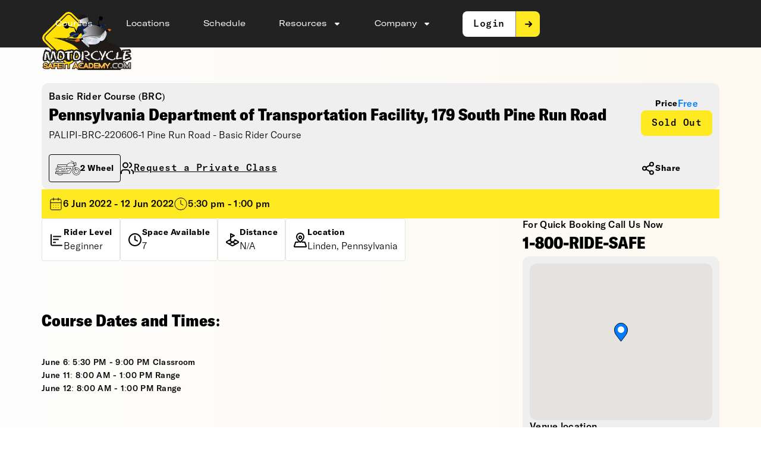

--- FILE ---
content_type: text/html; charset=UTF-8
request_url: https://motorcyclesafetyacademy.com/events/palipi-brc-220606-1-pine-run-road-basic-rider-course/
body_size: 30281
content:
<!DOCTYPE html>
<html lang="en-US">
<head>
	<meta charset="UTF-8">
	<meta name="viewport" content="width=device-width, initial-scale=1.0, viewport-fit=cover" />			<title>
			PALIPI-BRC-220606-1 Pine Run Road &#8211; Basic Rider Course &#8211; Motorcycle Safety Academy		</title>
		<meta name='robots' content='max-image-preview:large' />
	<style>img:is([sizes="auto" i], [sizes^="auto," i]) { contain-intrinsic-size: 3000px 1500px }</style>
	<link rel='dns-prefetch' href='//fonts.googleapis.com' />
<link rel="alternate" type="application/rss+xml" title="Motorcycle Safety Academy &raquo; Feed" href="https://motorcyclesafetyacademy.com/feed/" />
<link rel="alternate" type="application/rss+xml" title="Motorcycle Safety Academy &raquo; Comments Feed" href="https://motorcyclesafetyacademy.com/comments/feed/" />
<link rel="alternate" type="application/rss+xml" title="Motorcycle Safety Academy &raquo; PALIPI-BRC-220606-1 Pine Run Road &#8211; Basic Rider Course Comments Feed" href="https://motorcyclesafetyacademy.com/events/palipi-brc-220606-1-pine-run-road-basic-rider-course/feed/" />
<meta name="generator" content="Event Espresso Version 5.0.19.p" />
<link rel='stylesheet' id='wp-block-library-css' href='https://motorcyclesafetyacademy.com/wp-includes/css/dist/block-library/style.min.css?ver=6.8.3' type='text/css' media='all' />
<style id='classic-theme-styles-inline-css' type='text/css'>
/*! This file is auto-generated */
.wp-block-button__link{color:#fff;background-color:#32373c;border-radius:9999px;box-shadow:none;text-decoration:none;padding:calc(.667em + 2px) calc(1.333em + 2px);font-size:1.125em}.wp-block-file__button{background:#32373c;color:#fff;text-decoration:none}
</style>
<style id='global-styles-inline-css' type='text/css'>
:root{--wp--preset--aspect-ratio--square: 1;--wp--preset--aspect-ratio--4-3: 4/3;--wp--preset--aspect-ratio--3-4: 3/4;--wp--preset--aspect-ratio--3-2: 3/2;--wp--preset--aspect-ratio--2-3: 2/3;--wp--preset--aspect-ratio--16-9: 16/9;--wp--preset--aspect-ratio--9-16: 9/16;--wp--preset--color--black: #000000;--wp--preset--color--cyan-bluish-gray: #abb8c3;--wp--preset--color--white: #ffffff;--wp--preset--color--pale-pink: #f78da7;--wp--preset--color--vivid-red: #cf2e2e;--wp--preset--color--luminous-vivid-orange: #ff6900;--wp--preset--color--luminous-vivid-amber: #fcb900;--wp--preset--color--light-green-cyan: #7bdcb5;--wp--preset--color--vivid-green-cyan: #00d084;--wp--preset--color--pale-cyan-blue: #8ed1fc;--wp--preset--color--vivid-cyan-blue: #0693e3;--wp--preset--color--vivid-purple: #9b51e0;--wp--preset--gradient--vivid-cyan-blue-to-vivid-purple: linear-gradient(135deg,rgba(6,147,227,1) 0%,rgb(155,81,224) 100%);--wp--preset--gradient--light-green-cyan-to-vivid-green-cyan: linear-gradient(135deg,rgb(122,220,180) 0%,rgb(0,208,130) 100%);--wp--preset--gradient--luminous-vivid-amber-to-luminous-vivid-orange: linear-gradient(135deg,rgba(252,185,0,1) 0%,rgba(255,105,0,1) 100%);--wp--preset--gradient--luminous-vivid-orange-to-vivid-red: linear-gradient(135deg,rgba(255,105,0,1) 0%,rgb(207,46,46) 100%);--wp--preset--gradient--very-light-gray-to-cyan-bluish-gray: linear-gradient(135deg,rgb(238,238,238) 0%,rgb(169,184,195) 100%);--wp--preset--gradient--cool-to-warm-spectrum: linear-gradient(135deg,rgb(74,234,220) 0%,rgb(151,120,209) 20%,rgb(207,42,186) 40%,rgb(238,44,130) 60%,rgb(251,105,98) 80%,rgb(254,248,76) 100%);--wp--preset--gradient--blush-light-purple: linear-gradient(135deg,rgb(255,206,236) 0%,rgb(152,150,240) 100%);--wp--preset--gradient--blush-bordeaux: linear-gradient(135deg,rgb(254,205,165) 0%,rgb(254,45,45) 50%,rgb(107,0,62) 100%);--wp--preset--gradient--luminous-dusk: linear-gradient(135deg,rgb(255,203,112) 0%,rgb(199,81,192) 50%,rgb(65,88,208) 100%);--wp--preset--gradient--pale-ocean: linear-gradient(135deg,rgb(255,245,203) 0%,rgb(182,227,212) 50%,rgb(51,167,181) 100%);--wp--preset--gradient--electric-grass: linear-gradient(135deg,rgb(202,248,128) 0%,rgb(113,206,126) 100%);--wp--preset--gradient--midnight: linear-gradient(135deg,rgb(2,3,129) 0%,rgb(40,116,252) 100%);--wp--preset--font-size--small: 13px;--wp--preset--font-size--medium: 20px;--wp--preset--font-size--large: 36px;--wp--preset--font-size--x-large: 42px;--wp--preset--spacing--20: 0.44rem;--wp--preset--spacing--30: 0.67rem;--wp--preset--spacing--40: 1rem;--wp--preset--spacing--50: 1.5rem;--wp--preset--spacing--60: 2.25rem;--wp--preset--spacing--70: 3.38rem;--wp--preset--spacing--80: 5.06rem;--wp--preset--shadow--natural: 6px 6px 9px rgba(0, 0, 0, 0.2);--wp--preset--shadow--deep: 12px 12px 50px rgba(0, 0, 0, 0.4);--wp--preset--shadow--sharp: 6px 6px 0px rgba(0, 0, 0, 0.2);--wp--preset--shadow--outlined: 6px 6px 0px -3px rgba(255, 255, 255, 1), 6px 6px rgba(0, 0, 0, 1);--wp--preset--shadow--crisp: 6px 6px 0px rgba(0, 0, 0, 1);}:where(.is-layout-flex){gap: 0.5em;}:where(.is-layout-grid){gap: 0.5em;}body .is-layout-flex{display: flex;}.is-layout-flex{flex-wrap: wrap;align-items: center;}.is-layout-flex > :is(*, div){margin: 0;}body .is-layout-grid{display: grid;}.is-layout-grid > :is(*, div){margin: 0;}:where(.wp-block-columns.is-layout-flex){gap: 2em;}:where(.wp-block-columns.is-layout-grid){gap: 2em;}:where(.wp-block-post-template.is-layout-flex){gap: 1.25em;}:where(.wp-block-post-template.is-layout-grid){gap: 1.25em;}.has-black-color{color: var(--wp--preset--color--black) !important;}.has-cyan-bluish-gray-color{color: var(--wp--preset--color--cyan-bluish-gray) !important;}.has-white-color{color: var(--wp--preset--color--white) !important;}.has-pale-pink-color{color: var(--wp--preset--color--pale-pink) !important;}.has-vivid-red-color{color: var(--wp--preset--color--vivid-red) !important;}.has-luminous-vivid-orange-color{color: var(--wp--preset--color--luminous-vivid-orange) !important;}.has-luminous-vivid-amber-color{color: var(--wp--preset--color--luminous-vivid-amber) !important;}.has-light-green-cyan-color{color: var(--wp--preset--color--light-green-cyan) !important;}.has-vivid-green-cyan-color{color: var(--wp--preset--color--vivid-green-cyan) !important;}.has-pale-cyan-blue-color{color: var(--wp--preset--color--pale-cyan-blue) !important;}.has-vivid-cyan-blue-color{color: var(--wp--preset--color--vivid-cyan-blue) !important;}.has-vivid-purple-color{color: var(--wp--preset--color--vivid-purple) !important;}.has-black-background-color{background-color: var(--wp--preset--color--black) !important;}.has-cyan-bluish-gray-background-color{background-color: var(--wp--preset--color--cyan-bluish-gray) !important;}.has-white-background-color{background-color: var(--wp--preset--color--white) !important;}.has-pale-pink-background-color{background-color: var(--wp--preset--color--pale-pink) !important;}.has-vivid-red-background-color{background-color: var(--wp--preset--color--vivid-red) !important;}.has-luminous-vivid-orange-background-color{background-color: var(--wp--preset--color--luminous-vivid-orange) !important;}.has-luminous-vivid-amber-background-color{background-color: var(--wp--preset--color--luminous-vivid-amber) !important;}.has-light-green-cyan-background-color{background-color: var(--wp--preset--color--light-green-cyan) !important;}.has-vivid-green-cyan-background-color{background-color: var(--wp--preset--color--vivid-green-cyan) !important;}.has-pale-cyan-blue-background-color{background-color: var(--wp--preset--color--pale-cyan-blue) !important;}.has-vivid-cyan-blue-background-color{background-color: var(--wp--preset--color--vivid-cyan-blue) !important;}.has-vivid-purple-background-color{background-color: var(--wp--preset--color--vivid-purple) !important;}.has-black-border-color{border-color: var(--wp--preset--color--black) !important;}.has-cyan-bluish-gray-border-color{border-color: var(--wp--preset--color--cyan-bluish-gray) !important;}.has-white-border-color{border-color: var(--wp--preset--color--white) !important;}.has-pale-pink-border-color{border-color: var(--wp--preset--color--pale-pink) !important;}.has-vivid-red-border-color{border-color: var(--wp--preset--color--vivid-red) !important;}.has-luminous-vivid-orange-border-color{border-color: var(--wp--preset--color--luminous-vivid-orange) !important;}.has-luminous-vivid-amber-border-color{border-color: var(--wp--preset--color--luminous-vivid-amber) !important;}.has-light-green-cyan-border-color{border-color: var(--wp--preset--color--light-green-cyan) !important;}.has-vivid-green-cyan-border-color{border-color: var(--wp--preset--color--vivid-green-cyan) !important;}.has-pale-cyan-blue-border-color{border-color: var(--wp--preset--color--pale-cyan-blue) !important;}.has-vivid-cyan-blue-border-color{border-color: var(--wp--preset--color--vivid-cyan-blue) !important;}.has-vivid-purple-border-color{border-color: var(--wp--preset--color--vivid-purple) !important;}.has-vivid-cyan-blue-to-vivid-purple-gradient-background{background: var(--wp--preset--gradient--vivid-cyan-blue-to-vivid-purple) !important;}.has-light-green-cyan-to-vivid-green-cyan-gradient-background{background: var(--wp--preset--gradient--light-green-cyan-to-vivid-green-cyan) !important;}.has-luminous-vivid-amber-to-luminous-vivid-orange-gradient-background{background: var(--wp--preset--gradient--luminous-vivid-amber-to-luminous-vivid-orange) !important;}.has-luminous-vivid-orange-to-vivid-red-gradient-background{background: var(--wp--preset--gradient--luminous-vivid-orange-to-vivid-red) !important;}.has-very-light-gray-to-cyan-bluish-gray-gradient-background{background: var(--wp--preset--gradient--very-light-gray-to-cyan-bluish-gray) !important;}.has-cool-to-warm-spectrum-gradient-background{background: var(--wp--preset--gradient--cool-to-warm-spectrum) !important;}.has-blush-light-purple-gradient-background{background: var(--wp--preset--gradient--blush-light-purple) !important;}.has-blush-bordeaux-gradient-background{background: var(--wp--preset--gradient--blush-bordeaux) !important;}.has-luminous-dusk-gradient-background{background: var(--wp--preset--gradient--luminous-dusk) !important;}.has-pale-ocean-gradient-background{background: var(--wp--preset--gradient--pale-ocean) !important;}.has-electric-grass-gradient-background{background: var(--wp--preset--gradient--electric-grass) !important;}.has-midnight-gradient-background{background: var(--wp--preset--gradient--midnight) !important;}.has-small-font-size{font-size: var(--wp--preset--font-size--small) !important;}.has-medium-font-size{font-size: var(--wp--preset--font-size--medium) !important;}.has-large-font-size{font-size: var(--wp--preset--font-size--large) !important;}.has-x-large-font-size{font-size: var(--wp--preset--font-size--x-large) !important;}
:where(.wp-block-post-template.is-layout-flex){gap: 1.25em;}:where(.wp-block-post-template.is-layout-grid){gap: 1.25em;}
:where(.wp-block-columns.is-layout-flex){gap: 2em;}:where(.wp-block-columns.is-layout-grid){gap: 2em;}
:root :where(.wp-block-pullquote){font-size: 1.5em;line-height: 1.6;}
</style>
<link rel='stylesheet' id='contact-form-7-css' href='https://motorcyclesafetyacademy.com/wp-content/plugins/contact-form-7/includes/css/styles.css?ver=6.1.4' type='text/css' media='all' />
<link rel='stylesheet' id='event-espresso-importer-css' href='https://motorcyclesafetyacademy.com/wp-content/plugins/event-espresso-importer/public/css/event-espresso-importer-public.css?ver=1.0.0' type='text/css' media='all' />
<link rel='stylesheet' id='ut-ecourse-importer-css' href='https://motorcyclesafetyacademy.com/wp-content/plugins/ut-ecourse-importer/public/css/ut-ecourse-importer-public.css?ver=1.0.0' type='text/css' media='all' />
<link rel='stylesheet' id='msa-custom-button-style-css' href='https://motorcyclesafetyacademy.com/wp-content/plugins/MSA-Plugin/assets/css/custom-button.css?ver=1.0' type='text/css' media='all' />
<link rel='stylesheet' id='motorcycle-style-css' href='https://motorcyclesafetyacademy.com/wp-content/themes/motorcycle/style.css?ver=6.8.3' type='text/css' media='all' />
<link rel='stylesheet' id='motorcycle-child-style-css' href='https://motorcyclesafetyacademy.com/wp-content/themes/motorcycle-child/style.css?ver=6.8.3' type='text/css' media='all' />
<link rel='stylesheet' id='twentyfourteen-lato-css' href='//fonts.googleapis.com/css?family=Lato%3A300%2C400%2C700%2C900%2C300italic%2C400italic%2C700italic' type='text/css' media='all' />
<link rel='stylesheet' id='genericons-css' href='https://motorcyclesafetyacademy.com/wp-content/themes/motorcycle/genericons/genericons.css?ver=3.0.2' type='text/css' media='all' />
<link rel='stylesheet' id='twentyfourteen-style-css' href='https://motorcyclesafetyacademy.com/wp-content/themes/motorcycle-child/style.css?ver=6.8.3' type='text/css' media='all' />
<!--[if lt IE 9]>
<link rel='stylesheet' id='twentyfourteen-ie-css' href='https://motorcyclesafetyacademy.com/wp-content/themes/motorcycle/css/ie.css?ver=20131205' type='text/css' media='all' />
<![endif]-->
<link rel='stylesheet' id='elementor-frontend-css' href='https://motorcyclesafetyacademy.com/wp-content/uploads/elementor/css/custom-frontend.min.css?ver=1766071111' type='text/css' media='all' />
<link rel='stylesheet' id='widget-heading-css' href='https://motorcyclesafetyacademy.com/wp-content/plugins/elementor/assets/css/widget-heading.min.css?ver=3.32.1' type='text/css' media='all' />
<link rel='stylesheet' id='e-animation-fadeIn-css' href='https://motorcyclesafetyacademy.com/wp-content/plugins/elementor/assets/lib/animations/styles/fadeIn.min.css?ver=3.32.1' type='text/css' media='all' />
<link rel='stylesheet' id='e-popup-css' href='https://motorcyclesafetyacademy.com/wp-content/plugins/elementor-pro/assets/css/conditionals/popup.min.css?ver=3.32.1' type='text/css' media='all' />
<link rel='stylesheet' id='widget-image-css' href='https://motorcyclesafetyacademy.com/wp-content/plugins/elementor/assets/css/widget-image.min.css?ver=3.32.1' type='text/css' media='all' />
<link rel='stylesheet' id='widget-nav-menu-css' href='https://motorcyclesafetyacademy.com/wp-content/uploads/elementor/css/custom-pro-widget-nav-menu.min.css?ver=1766071111' type='text/css' media='all' />
<link rel='stylesheet' id='elementor-post-65915-css' href='https://motorcyclesafetyacademy.com/wp-content/uploads/elementor/css/post-65915.css?ver=1766071111' type='text/css' media='all' />
<link rel='stylesheet' id='elementor-post-65974-css' href='https://motorcyclesafetyacademy.com/wp-content/uploads/elementor/css/post-65974.css?ver=1766071206' type='text/css' media='all' />
<link rel='stylesheet' id='elementor-post-65992-css' href='https://motorcyclesafetyacademy.com/wp-content/uploads/elementor/css/post-65992.css?ver=1766071198' type='text/css' media='all' />
<link rel='stylesheet' id='elementor-post-66023-css' href='https://motorcyclesafetyacademy.com/wp-content/uploads/elementor/css/post-66023.css?ver=1766071111' type='text/css' media='all' />
<link rel='stylesheet' id='elementor-post-66029-css' href='https://motorcyclesafetyacademy.com/wp-content/uploads/elementor/css/post-66029.css?ver=1766071111' type='text/css' media='all' />
<link rel='stylesheet' id='elementor-post-65989-css' href='https://motorcyclesafetyacademy.com/wp-content/uploads/elementor/css/post-65989.css?ver=1766071206' type='text/css' media='all' />
<link rel='stylesheet' id='ticket_selector-css' href='https://motorcyclesafetyacademy.com/wp-content/plugins/event-espresso-core-reg/modules/ticket_selector/assets/ticket_selector.css?ver=5.0.19.p' type='text/css' media='all' />
<link rel='stylesheet' id='dashicons-css' href='https://motorcyclesafetyacademy.com/wp-includes/css/dashicons.min.css?ver=6.8.3' type='text/css' media='all' />
<link rel='stylesheet' id='espresso_default-css' href='https://motorcyclesafetyacademy.com/wp-content/plugins/event-espresso-core-reg/core/templates/global_assets/css/espresso_default.css?ver=5.0.19.p' type='text/css' media='all' />
<link rel='stylesheet' id='checkbox_dropdown_selector-css' href='https://motorcyclesafetyacademy.com/wp-content/plugins/event-espresso-core-reg/core/templates/global_assets/css/checkbox_dropdown_selector.css?ver=5.0.19.p' type='text/css' media='all' />
<link rel='stylesheet' id='espresso_promotions-css' href='https://motorcyclesafetyacademy.com/wp-content/plugins/eea-promotions/css/promotions.css?ver=1.0.17.p' type='text/css' media='all' />
<link rel='stylesheet' id='wait_list-css' href='https://motorcyclesafetyacademy.com/wp-content/plugins/eea-wait-lists/assets/wait_list.css?ver=1.0.4.p' type='text/css' media='all' />
<link rel='stylesheet' id='elementor-gf-roboto-css' href='https://fonts.googleapis.com/css?family=Roboto:100,100italic,200,200italic,300,300italic,400,400italic,500,500italic,600,600italic,700,700italic,800,800italic,900,900italic&#038;display=swap' type='text/css' media='all' />
<link rel='stylesheet' id='elementor-gf-robotoslab-css' href='https://fonts.googleapis.com/css?family=Roboto+Slab:100,100italic,200,200italic,300,300italic,400,400italic,500,500italic,600,600italic,700,700italic,800,800italic,900,900italic&#038;display=swap' type='text/css' media='all' />
<script type="application/ld+json">
{
  "@context": "http://schema.org/",
  "@type": "Event",
  "name": "PALIPI-BRC-220606-1 Pine Run Road - Basic Rider Course",
  "startDate": "2022-06-06T17:30:00-04:00",
  "endDate": "2022-06-12T13:00:00-04:00",
  "description": "Course Dates and Times: June 6: 5:30 PM - 9:00 PM Classroom June 11: 8:00 AM - 1:00 PM Range June 12: 8:00 AM - 1:00 PM Range Course Details: Provides the most information about safety and road skills and includes 3 hours online course, 5 hours of classroom and 10 hours of riding. Students will be required to complete the online MSF eCourse which includes topics on selecting proper riding gear, preparing to ride, motorcycle controls, pre-ride inspection, defensive riding strategies, positioning, and how to handle a variety of riding situations. During the five (5) hours of classroom the student will discuss various topics including situational awareness, risk reduction, traffic \u201ctraps\u201d, driving tendencies, perception, mental processing, visual acuity and reaction time. During the course a student will learn the \u201cSEE\u201d principle which will be helpful when identifying traffic controls \/ roadway features, highway users, surface conditions and escape paths. During the ten (10) hours of riding the student will become familiar with the motorcycle and will start off learning the friction zone, straight-line riding, clutch-throttle control, turning, shifting and stopping. The student will gradually progress to cornering and cornering judgement, swerving, maximum effective braking techniques, obstacle avoidance and maneuvers.&hellip;",
  "url": "https://motorcyclesafetyacademy.com/events/palipi-brc-220606-1-pine-run-road-basic-rider-course/",
  "eventAttendanceMode": "https://schema.org/OfflineEventAttendanceMode",
  "eventStatus": [ "https://schema.org/EventScheduled" ],
  "offers": [
        {
      "@type": "Offer",
      "url": "https://motorcyclesafetyacademy.com/events/palipi-brc-220606-1-pine-run-road-basic-rider-course/",
      "validFrom": "2012-01-01T00:00:00-05:00 12:00 am",
      "validThrough": "2022-06-06T23:55:00-04:00 11:55 pm",
      "price": "0.00",
      "priceCurrency": "USD"
            }    ],
  "location": {
    "@type": "Place",
    "name": "PA-Linden-PennDOT Facility",
    "url": "https://motorcyclesafetyacademy.com/venues/pa-linden-179-s-pine-run-road/",
    "address": {
      "@type": "PostalAddress",
      "addressLocality": "Linden",
      "addressRegion": "Pennsylvania",
      "streetAddress": "Pennsylvania Department of Transportation Facility"    }
  }
                }

</script><script type="text/javascript" src="https://motorcyclesafetyacademy.com/wp-includes/js/jquery/jquery.min.js?ver=3.7.1" id="jquery-core-js"></script>
<script type="text/javascript" src="https://motorcyclesafetyacademy.com/wp-includes/js/jquery/jquery-migrate.min.js?ver=3.4.1" id="jquery-migrate-js"></script>
<script type="text/javascript" src="https://motorcyclesafetyacademy.com/wp-content/plugins/event-espresso-importer/public/js/event-espresso-importer-public.js?ver=1.0.0" id="event-espresso-importer-js"></script>
<script type="text/javascript" src="https://motorcyclesafetyacademy.com/wp-content/plugins/ut-ecourse-importer/public/js/ut-ecourse-importer-public.js?ver=1.0.0" id="ut-ecourse-importer-js"></script>
<link rel="https://api.w.org/" href="https://motorcyclesafetyacademy.com/wp-json/" /><link rel="EditURI" type="application/rsd+xml" title="RSD" href="https://motorcyclesafetyacademy.com/xmlrpc.php?rsd" />
<meta name="generator" content="WordPress 6.8.3" />
<link rel="canonical" href="https://motorcyclesafetyacademy.com/events/palipi-brc-220606-1-pine-run-road-basic-rider-course/" />
<link rel='shortlink' href='https://motorcyclesafetyacademy.com/?p=37753' />
<link rel="alternate" title="oEmbed (JSON)" type="application/json+oembed" href="https://motorcyclesafetyacademy.com/wp-json/oembed/1.0/embed?url=https%3A%2F%2Fmotorcyclesafetyacademy.com%2Fevents%2Fpalipi-brc-220606-1-pine-run-road-basic-rider-course%2F" />
<link rel="alternate" title="oEmbed (XML)" type="text/xml+oembed" href="https://motorcyclesafetyacademy.com/wp-json/oembed/1.0/embed?url=https%3A%2F%2Fmotorcyclesafetyacademy.com%2Fevents%2Fpalipi-brc-220606-1-pine-run-road-basic-rider-course%2F&#038;format=xml" />
    
    <script type="text/javascript">
        var ajaxurl = 'https://motorcyclesafetyacademy.com/wp-admin/admin-ajax.php';
    </script>
<link rel="preload" href="https://motorcyclesafetyacademy.com/wp-content/uploads/2025/09/GT-A-Con-900.woff" as="font" type="font/woff" crossorigin><link rel="preload" href="https://motorcyclesafetyacademy.com/wp-content/uploads/2025/09/GT-A-Ext-400.woff" as="font" type="font/woff" crossorigin><link rel="preload" href="https://motorcyclesafetyacademy.com/wp-content/uploads/2025/09/GT-A-500.woff" as="font" type="font/woff" crossorigin><link rel="preload" href="https://motorcyclesafetyacademy.com/wp-content/uploads/2025/09/GT-A-Mono-500.woff" as="font" type="font/woff" crossorigin><meta name="generator" content="Elementor 3.32.1; features: e_font_icon_svg, additional_custom_breakpoints; settings: css_print_method-external, google_font-enabled, font_display-swap">
			<style>
				.e-con.e-parent:nth-of-type(n+4):not(.e-lazyloaded):not(.e-no-lazyload),
				.e-con.e-parent:nth-of-type(n+4):not(.e-lazyloaded):not(.e-no-lazyload) * {
					background-image: none !important;
				}
				@media screen and (max-height: 1024px) {
					.e-con.e-parent:nth-of-type(n+3):not(.e-lazyloaded):not(.e-no-lazyload),
					.e-con.e-parent:nth-of-type(n+3):not(.e-lazyloaded):not(.e-no-lazyload) * {
						background-image: none !important;
					}
				}
				@media screen and (max-height: 640px) {
					.e-con.e-parent:nth-of-type(n+2):not(.e-lazyloaded):not(.e-no-lazyload),
					.e-con.e-parent:nth-of-type(n+2):not(.e-lazyloaded):not(.e-no-lazyload) * {
						background-image: none !important;
					}
				}
			</style>
			<link rel="icon" href="https://motorcyclesafetyacademy.com/wp-content/uploads/2012/03/msa-logo-150x150.png" sizes="32x32" />
<link rel="icon" href="https://motorcyclesafetyacademy.com/wp-content/uploads/2012/03/msa-logo.png" sizes="192x192" />
<link rel="apple-touch-icon" href="https://motorcyclesafetyacademy.com/wp-content/uploads/2012/03/msa-logo.png" />
<meta name="msapplication-TileImage" content="https://motorcyclesafetyacademy.com/wp-content/uploads/2012/03/msa-logo.png" />
</head>
<body data-rsssl=1 class="wp-singular espresso_events-template-default single single-espresso_events postid-37753 wp-custom-logo wp-theme-motorcycle wp-child-theme-motorcycle-child group-blog masthead-fixed full-width singular elementor-default elementor-template-full-width elementor-kit-65915 elementor-page-65989">
        <div id="site-loader">
            <div class="loader">
                <img src="https://motorcyclesafetyacademy.com/wp-content/uploads/2021/02/logo-white-1.png" alt="Site Logo" class="loader-logo">            </div>
        </div>

        <style>
            #site-loader {
                position: fixed;
                width: 100%;
                height: 100%;
                background: #fff; /* change to match your theme background */
                z-index: 9999;
                display: flex;
                justify-content: center;
                align-items: center;
            }

            .loader-logo {
                width: 120px; /* adjust size */
                height: auto;
                animation: zoomInOut 1.5s infinite ease-in-out;
            }

            @keyframes zoomInOut {
                0%   { transform: scale(1); opacity: 1; }
                50%  { transform: scale(1.2); opacity: 0.8; }
                100% { transform: scale(1); opacity: 1; }
            }
        </style>

        <script>
            window.addEventListener("load", function () {
                var loader = document.getElementById("site-loader");
                loader.style.opacity = "0";
                    setTimeout(() => loader.style.display = "none", 500); 
                });
                
                document.addEventListener("DOMContentLoaded", function () {
                    const baseUrl = "https://motorcyclesafetyacademy.com/";
              
                    // Intercept clicks on links with ?scroll_to=
                    document.querySelectorAll('a[href*="?scroll_to="]').forEach(link => {
                        link.addEventListener("click", function (e) {
                        e.preventDefault();

                        const url = new URL(this.href);
                        const scrollTarget = url.searchParams.get("scroll_to");

                        if (!scrollTarget) return;

                        // If we are already on the target base page
                        if (window.location.origin + window.location.pathname === url.origin + url.pathname) {
                            const targetElement = document.getElementById(scrollTarget);
                            if (targetElement) {
                                targetElement.scrollIntoView({ behavior: "smooth", block: "start" });
                            }
                        } else {
                            // Different page → redirect (with scroll_to intact)
                            window.location.href = url.href;
                        }
                    });
                });

                // Handle scrolling on page load if URL contains ?scroll_to=
                const params = new URLSearchParams(window.location.search);
                if (params.has("scroll_to")) {
                    const targetId = params.get("scroll_to");
                    const targetElement = document.getElementById(targetId);

                    if (targetElement) {
                        setTimeout(() => {
                            targetElement.scrollIntoView({ behavior: "smooth", block: "start" });
                        }, 200);
                    }
                }
            });

        </script>
        		<header data-elementor-type="header" data-elementor-id="66023" class="elementor elementor-66023 elementor-location-header" data-elementor-post-type="elementor_library">
			<div class="elementor-element elementor-element-6cc0a948 msa-header e-flex e-con-boxed e-con e-parent" data-id="6cc0a948" data-element_type="container" data-settings="{&quot;background_background&quot;:&quot;classic&quot;}">
					<div class="e-con-inner">
		<div class="elementor-element elementor-element-5c929648 e-con-full e-flex e-con e-child" data-id="5c929648" data-element_type="container">
		<div class="elementor-element elementor-element-39561d81 e-con-full e-flex e-con e-child" data-id="39561d81" data-element_type="container" data-settings="{&quot;position&quot;:&quot;absolute&quot;}">
				<div class="elementor-element elementor-element-28fcb19d elementor-widget elementor-widget-theme-site-logo elementor-widget-image" data-id="28fcb19d" data-element_type="widget" data-widget_type="theme-site-logo.default">
											<a href="https://motorcyclesafetyacademy.com">
			<img fetchpriority="high" width="2169" height="1434" src="https://motorcyclesafetyacademy.com/wp-content/uploads/2021/02/logo-white-1.png" class="attachment-full size-full wp-image-16848" alt="" srcset="https://motorcyclesafetyacademy.com/wp-content/uploads/2021/02/logo-white-1.png 2169w, https://motorcyclesafetyacademy.com/wp-content/uploads/2021/02/logo-white-1-300x198.png 300w, https://motorcyclesafetyacademy.com/wp-content/uploads/2021/02/logo-white-1-1024x677.png 1024w, https://motorcyclesafetyacademy.com/wp-content/uploads/2021/02/logo-white-1-768x508.png 768w, https://motorcyclesafetyacademy.com/wp-content/uploads/2021/02/logo-white-1-1536x1016.png 1536w, https://motorcyclesafetyacademy.com/wp-content/uploads/2021/02/logo-white-1-2048x1354.png 2048w" sizes="(max-width: 2169px) 100vw, 2169px" />				</a>
											</div>
				</div>
		<div class="elementor-element elementor-element-5bbb30ae e-con-full e-flex e-con e-child" data-id="5bbb30ae" data-element_type="container">
				<div class="elementor-element elementor-element-5a52d381 elementor-nav-menu--dropdown-tablet_extra elementor-nav-menu--stretch elementor-nav-menu__text-align-aside elementor-nav-menu--toggle elementor-nav-menu--burger elementor-widget elementor-widget-nav-menu" data-id="5a52d381" data-element_type="widget" data-settings="{&quot;full_width&quot;:&quot;stretch&quot;,&quot;layout&quot;:&quot;horizontal&quot;,&quot;submenu_icon&quot;:{&quot;value&quot;:&quot;&lt;svg aria-hidden=\&quot;true\&quot; class=\&quot;e-font-icon-svg e-fas-caret-down\&quot; viewBox=\&quot;0 0 320 512\&quot; xmlns=\&quot;http:\/\/www.w3.org\/2000\/svg\&quot;&gt;&lt;path d=\&quot;M31.3 192h257.3c17.8 0 26.7 21.5 14.1 34.1L174.1 354.8c-7.8 7.8-20.5 7.8-28.3 0L17.2 226.1C4.6 213.5 13.5 192 31.3 192z\&quot;&gt;&lt;\/path&gt;&lt;\/svg&gt;&quot;,&quot;library&quot;:&quot;fa-solid&quot;},&quot;toggle&quot;:&quot;burger&quot;}" data-widget_type="nav-menu.default">
								<nav aria-label="Menu" class="elementor-nav-menu--main elementor-nav-menu__container elementor-nav-menu--layout-horizontal e--pointer-underline e--animation-fade">
				<ul id="menu-1-5a52d381" class="elementor-nav-menu"><li class="menu-item menu-item-type-custom menu-item-object-custom menu-item-66372"><a href="https://motorcyclesafetyacademy.com/?scroll_to=MSAcourses" class="elementor-item">Courses</a></li>
<li class="menu-item menu-item-type-post_type menu-item-object-page menu-item-66373"><a href="https://motorcyclesafetyacademy.com/locations/" class="elementor-item">Locations</a></li>
<li class="menu-item menu-item-type-post_type menu-item-object-page menu-item-66374"><a href="https://motorcyclesafetyacademy.com/schedule/" class="elementor-item">Schedule</a></li>
<li class="menu-item menu-item-type-custom menu-item-object-custom menu-item-has-children menu-item-11305"><a href="#" class="elementor-item elementor-item-anchor">Resources</a>
<ul class="sub-menu elementor-nav-menu--dropdown">
	<li class="menu-item menu-item-type-post_type menu-item-object-post menu-item-66377"><a href="https://motorcyclesafetyacademy.com/resource-center/maryland-program/" class="elementor-sub-item">Maryland Program</a></li>
	<li class="menu-item menu-item-type-post_type menu-item-object-post menu-item-66376"><a href="https://motorcyclesafetyacademy.com/resource-center/pennsylvania-program/" class="elementor-sub-item">Pennsylvania Program</a></li>
	<li class="menu-item menu-item-type-post_type menu-item-object-page menu-item-66378"><a href="https://motorcyclesafetyacademy.com/faq/" class="elementor-sub-item">FAQ</a></li>
	<li class="menu-item menu-item-type-custom menu-item-object-custom menu-item-66379"><a href="https://motorcyclesafetyacademy.com/news/" class="elementor-sub-item">News</a></li>
</ul>
</li>
<li class="menu-item menu-item-type-custom menu-item-object-custom menu-item-has-children menu-item-11306"><a href="#" class="elementor-item elementor-item-anchor">Company</a>
<ul class="sub-menu elementor-nav-menu--dropdown">
	<li class="menu-item menu-item-type-post_type menu-item-object-page menu-item-66384"><a href="https://motorcyclesafetyacademy.com/about-us/" class="elementor-sub-item">About Us</a></li>
	<li class="menu-item menu-item-type-post_type menu-item-object-page menu-item-66381"><a href="https://motorcyclesafetyacademy.com/career/" class="elementor-sub-item">Career</a></li>
	<li class="menu-item menu-item-type-post_type menu-item-object-page menu-item-66382"><a href="https://motorcyclesafetyacademy.com/contact-us/" class="elementor-sub-item">Contact Us</a></li>
</ul>
</li>
<li class="menu-item msa-custom-button-item">
        <a href="https://motorcyclesafetyacademy.com/login/" id="" class="custom-button button-primary " style="
            --btn-text-bg: var(--msa-tertiary-color);
            --btn-icon-bg: var(--msa-primary-color);
            --btn-text-color: var(--msa-secondary-color);
        "  title="Login">
            <span class="btn-text">Login</span>
            <span class="btn-icon">
                <svg width="24" height="25" viewBox="0 0 24 25" fill="none" xmlns="http://www.w3.org/2000/svg">
                    <path d="M14 8.62939L18 12.6294L14 16.6294" stroke="var(--msa-secondary-color)" stroke-width="2" stroke-linecap="round" stroke-linejoin="round"/>
                    <path d="M8 12.6294L18 12.6294" stroke="var(--msa-secondary-color)" stroke-width="2" stroke-linecap="round" stroke-linejoin="round"/>
                </svg>
            </span>
        </a></li></ul>			</nav>
					<div class="elementor-menu-toggle" role="button" tabindex="0" aria-label="Menu Toggle" aria-expanded="false">
			<svg aria-hidden="true" role="presentation" class="elementor-menu-toggle__icon--open e-font-icon-svg e-eicon-menu-bar" viewBox="0 0 1000 1000" xmlns="http://www.w3.org/2000/svg"><path d="M104 333H896C929 333 958 304 958 271S929 208 896 208H104C71 208 42 237 42 271S71 333 104 333ZM104 583H896C929 583 958 554 958 521S929 458 896 458H104C71 458 42 487 42 521S71 583 104 583ZM104 833H896C929 833 958 804 958 771S929 708 896 708H104C71 708 42 737 42 771S71 833 104 833Z"></path></svg><svg aria-hidden="true" role="presentation" class="elementor-menu-toggle__icon--close e-font-icon-svg e-eicon-close" viewBox="0 0 1000 1000" xmlns="http://www.w3.org/2000/svg"><path d="M742 167L500 408 258 167C246 154 233 150 217 150 196 150 179 158 167 167 154 179 150 196 150 212 150 229 154 242 171 254L408 500 167 742C138 771 138 800 167 829 196 858 225 858 254 829L496 587 738 829C750 842 767 846 783 846 800 846 817 842 829 829 842 817 846 804 846 783 846 767 842 750 829 737L588 500 833 258C863 229 863 200 833 171 804 137 775 137 742 167Z"></path></svg>		</div>
					<nav class="elementor-nav-menu--dropdown elementor-nav-menu__container" aria-hidden="true">
				<ul id="menu-2-5a52d381" class="elementor-nav-menu"><li class="menu-item menu-item-type-custom menu-item-object-custom menu-item-66372"><a href="https://motorcyclesafetyacademy.com/?scroll_to=MSAcourses" class="elementor-item" tabindex="-1">Courses</a></li>
<li class="menu-item menu-item-type-post_type menu-item-object-page menu-item-66373"><a href="https://motorcyclesafetyacademy.com/locations/" class="elementor-item" tabindex="-1">Locations</a></li>
<li class="menu-item menu-item-type-post_type menu-item-object-page menu-item-66374"><a href="https://motorcyclesafetyacademy.com/schedule/" class="elementor-item" tabindex="-1">Schedule</a></li>
<li class="menu-item menu-item-type-custom menu-item-object-custom menu-item-has-children menu-item-11305"><a href="#" class="elementor-item elementor-item-anchor" tabindex="-1">Resources</a>
<ul class="sub-menu elementor-nav-menu--dropdown">
	<li class="menu-item menu-item-type-post_type menu-item-object-post menu-item-66377"><a href="https://motorcyclesafetyacademy.com/resource-center/maryland-program/" class="elementor-sub-item" tabindex="-1">Maryland Program</a></li>
	<li class="menu-item menu-item-type-post_type menu-item-object-post menu-item-66376"><a href="https://motorcyclesafetyacademy.com/resource-center/pennsylvania-program/" class="elementor-sub-item" tabindex="-1">Pennsylvania Program</a></li>
	<li class="menu-item menu-item-type-post_type menu-item-object-page menu-item-66378"><a href="https://motorcyclesafetyacademy.com/faq/" class="elementor-sub-item" tabindex="-1">FAQ</a></li>
	<li class="menu-item menu-item-type-custom menu-item-object-custom menu-item-66379"><a href="https://motorcyclesafetyacademy.com/news/" class="elementor-sub-item" tabindex="-1">News</a></li>
</ul>
</li>
<li class="menu-item menu-item-type-custom menu-item-object-custom menu-item-has-children menu-item-11306"><a href="#" class="elementor-item elementor-item-anchor" tabindex="-1">Company</a>
<ul class="sub-menu elementor-nav-menu--dropdown">
	<li class="menu-item menu-item-type-post_type menu-item-object-page menu-item-66384"><a href="https://motorcyclesafetyacademy.com/about-us/" class="elementor-sub-item" tabindex="-1">About Us</a></li>
	<li class="menu-item menu-item-type-post_type menu-item-object-page menu-item-66381"><a href="https://motorcyclesafetyacademy.com/career/" class="elementor-sub-item" tabindex="-1">Career</a></li>
	<li class="menu-item menu-item-type-post_type menu-item-object-page menu-item-66382"><a href="https://motorcyclesafetyacademy.com/contact-us/" class="elementor-sub-item" tabindex="-1">Contact Us</a></li>
</ul>
</li>
<li class="menu-item msa-custom-button-item">
        <a href="https://motorcyclesafetyacademy.com/login/" id="" class="custom-button button-primary " style="
            --btn-text-bg: var(--msa-tertiary-color);
            --btn-icon-bg: var(--msa-primary-color);
            --btn-text-color: var(--msa-secondary-color);
        "  title="Login">
            <span class="btn-text">Login</span>
            <span class="btn-icon">
                <svg width="24" height="25" viewBox="0 0 24 25" fill="none" xmlns="http://www.w3.org/2000/svg">
                    <path d="M14 8.62939L18 12.6294L14 16.6294" stroke="var(--msa-secondary-color)" stroke-width="2" stroke-linecap="round" stroke-linejoin="round"/>
                    <path d="M8 12.6294L18 12.6294" stroke="var(--msa-secondary-color)" stroke-width="2" stroke-linecap="round" stroke-linejoin="round"/>
                </svg>
            </span>
        </a></li></ul>			</nav>
						</div>
				</div>
				</div>
					</div>
				</div>
				</header>
		<div id="espresso-notices"></div><div id="espresso-ajax-loading" style="display:none">
    <span class="ee-spinner ee-spin"></span><span style="display:none">
        loading...    </span>
</div>

<div id="espresso-ajax-notices">

    <div id="espresso-ajax-notices-success" class="espresso-ajax-notices success fade-away" style="display:none">
        <span aria-label="close notice" class="close-espresso-notice dashicons dashicons-no" role="button" tabindex="0"></span>
        <p class="espresso-notices-msg"></p>
    </div>

    <div id="espresso-ajax-notices-attention" class="espresso-ajax-notices attention fade-away" style="display:none">
        <span aria-label="close notice" class="close-espresso-notice dashicons dashicons-no" role="button" tabindex="0"></span>
        <p class="espresso-notices-msg"></p>
    </div>

    <div id="espresso-ajax-notices-error" class="espresso-ajax-notices error fade-away" style="display:none">
        <span aria-label="close notice" class="close-espresso-notice dashicons dashicons-no" role="button" tabindex="0"></span>
        <p class="espresso-notices-msg"></p>
    </div>

</div>
		<div data-elementor-type="single-post" data-elementor-id="65989" class="elementor elementor-65989 elementor-location-single post-37753 espresso_events type-espresso_events status-publish hentry espresso_event_categories-2wbrc espresso_event_type-single-event" data-elementor-post-type="elementor_library">
			<div class="elementor-element elementor-element-651af334 e-flex e-con-boxed e-con e-parent" data-id="651af334" data-element_type="container" data-settings="{&quot;background_background&quot;:&quot;gradient&quot;}">
					<div class="e-con-inner">
		<div class="elementor-element elementor-element-424c599b e-con-full e-flex e-con e-child" data-id="424c599b" data-element_type="container">
				<div class="elementor-element elementor-element-1732a2b7 elementor-widget elementor-widget-shortcode" data-id="1732a2b7" data-element_type="widget" data-widget_type="shortcode.default">
							<div class="elementor-shortcode">        <div class="msa-flex-col-container msa-gap-44">
            <div class="msa-single-course-event-header msa-grid-container msa-header-cols-grid">
                <div class="msa-flex-col-container msa-header-content-container">
                                            <p class = "caption-secondary course-heading">Basic Rider Course (BRC)</p>
                                                                <h2 class = "sub-heading location-heading">Pennsylvania Department of Transportation Facility, 179 South Pine Run Road</h2>
                                        <p class = "caption-primary">PALIPI-BRC-220606-1 Pine Run Road - Basic Rider Course</p>
                </div>
                <div class="msa-flex-col-container msa-price-container msa-gap-12">
                                            <p class = "course-card-icon-title msa-flex-row-container msa-gap-10 msa-price">Price <span class = 'caption-secondary price-color'>Free</span></p>
                    <div class ="custom-button" style="--btn-text-bg: var(--msa-primary-color);
            --btn-text-color: var(--color-button-text);border-radius:var(--msa-cbt-border-radius); pointer-events:none;"><span class="btn-text" style="border:none;">Sold Out</span></div>                </div>
                <div class="msa-flex-row-container msa-vehicle-type-container msa-gap-22 msa-992-flex-col-container">
                                                                        <div class="msa-vehicle-item msa-flex-row-container msa-gap-10 course-card-icon-title">
                                <svg width="42" height="25" viewBox="0 0 42 25" fill="none" xmlns="http://www.w3.org/2000/svg">
                        <path d="M35.7624 17.7935L34.7064 14.6145C34.9471 14.5598 35.1988 14.5269 35.4614 14.5269C37.3163 14.5269 38.8265 16.0371 38.8265 17.892C38.8265 19.7468 37.3163 21.257 35.4614 21.257C33.6066 21.257 32.0964 19.7468 32.0964 17.892C32.0964 16.5186 32.9226 15.3367 34.1045 14.8169L35.1605 17.9959C35.2043 18.1272 35.3301 18.2148 35.4614 18.2148C35.4943 18.2148 35.5271 18.2148 35.5599 18.1984C35.7241 18.1437 35.8171 17.9631 35.7624 17.7989M35.4614 23.8013C32.2058 23.8013 29.5576 21.153 29.5576 17.8974C29.5576 15.4024 31.1115 13.2685 33.3056 12.4039L33.9075 14.215C32.4739 14.8224 31.4672 16.245 31.4672 17.8974C31.4672 20.1025 33.2619 21.8972 35.4669 21.8972C37.672 21.8972 39.4667 20.1025 39.4667 17.8974C39.4667 15.6924 37.672 13.8977 35.4669 13.8977C35.1386 13.8977 34.8213 13.9415 34.5149 14.0126L33.913 12.2015C34.4109 12.0647 34.9307 11.9936 35.4669 11.9936C38.7225 11.9936 41.3708 14.6418 41.3708 17.8974C41.3708 21.153 38.7225 23.8013 35.4669 23.8013M19.7032 8.00478C19.7032 6.66971 21.0328 5.21426 23.0136 4.38805C25.2733 3.44146 28.5727 3.31562 31.106 5.76689L31.4726 6.87763C30.7613 8.29477 30.3674 9.07174 30.2087 9.39456L19.7032 9.38362V8.00478ZM3.75899 9.38362V8.00478C3.75899 7.24423 4.37728 6.62593 5.13783 6.62593H17.6952C18.4557 6.62593 19.074 7.24423 19.074 8.00478V9.38362H3.75352H3.75899ZM33.6722 3.39222H34.5422V7.27158H33.6722C32.5998 7.27158 31.7353 6.4016 31.7353 5.32916C31.7353 4.25673 32.6053 3.39222 33.6722 3.39222ZM8.0925 23.7958C6.37989 23.7958 4.83689 23.0626 3.75899 21.8917H12.4315C11.3481 23.0626 9.80511 23.7958 8.0925 23.7958ZM2.18864 17.892C2.18864 14.6364 4.83689 11.9881 8.0925 11.9881C11.3481 11.9881 13.9964 14.6364 13.9964 17.892C13.9964 18.1272 13.9799 18.357 13.9526 18.5869H12.0266C12.0649 18.3625 12.0922 18.1272 12.0922 17.892C12.0922 15.6869 10.2976 13.8922 8.0925 13.8922C5.88744 13.8922 4.09276 15.6869 4.09276 17.892C4.09276 18.1272 4.11464 18.3625 4.15294 18.5869H2.22694C2.19958 18.357 2.18317 18.1272 2.18317 17.892M4.72199 17.892C4.72199 16.0371 6.23215 14.5269 8.08702 14.5269C9.9419 14.5269 11.4521 16.0371 11.4521 17.892C11.4521 18.1327 11.4247 18.3625 11.3809 18.5869H4.80406C4.76029 18.3625 4.72746 18.1327 4.72746 17.892M35.456 11.3534C34.8486 11.3534 34.2577 11.4409 33.6996 11.5941L32.3536 7.53969C32.7366 7.7695 33.1853 7.90082 33.6668 7.90082H34.8596C35.0347 7.90082 35.1769 7.75856 35.1769 7.58346V3.06939C35.1769 2.8943 35.0347 2.75204 34.8596 2.75204H33.6668C32.5998 2.75204 31.6806 3.40863 31.2921 4.33333L30.3291 1.44433C30.2963 1.35131 30.2251 1.27471 30.1321 1.24188L26.4552 0.01624C26.291 -0.038476 26.1105 0.0490698 26.0503 0.218689C25.9956 0.382837 26.0831 0.5634 26.2527 0.618116L29.7819 1.79998L30.7121 4.61238C28.1021 2.68638 24.9669 2.88336 22.7619 3.80259C21.0875 4.50295 19.8346 5.63557 19.3202 6.83385C18.9536 6.325 18.3572 5.99123 17.6897 5.99123H5.13236C4.02163 5.99123 3.11881 6.89404 3.11881 8.00478V9.70097C3.11881 9.87606 3.26107 10.0183 3.43616 10.0183H4.88614C2.7358 10.9047 0.973945 12.6447 0.120375 14.899C0.0601877 15.0631 0.142262 15.2492 0.30641 15.3094C0.344711 15.3258 0.383012 15.3312 0.415842 15.3312C0.54716 15.3312 0.667535 15.2546 0.711308 15.1233C1.86582 12.0702 4.82595 10.0183 8.08702 10.0183L29.8749 10.0293C28.2444 13.2739 25.908 17.9193 25.5086 18.7784C24.6879 20.5457 23.6592 21.2625 21.963 21.2625H0.634706V19.227H21.7332C21.9083 19.227 22.0505 19.0848 22.0505 18.9097C22.0505 18.7346 21.9083 18.5923 21.7332 18.5923H14.5982C14.6256 18.3625 14.6365 18.1327 14.6365 17.8974C14.6365 14.2916 11.7038 11.3589 8.0925 11.3589C4.48124 11.3589 1.55393 14.2916 1.55393 17.8974C1.55393 18.1327 1.56488 18.3625 1.59224 18.5923H0.317353C0.142262 18.5923 0 18.7346 0 18.9097V21.5798C0 21.7549 0.142262 21.8972 0.317353 21.8972H2.92731C4.12559 23.4402 5.99687 24.436 8.09797 24.436C10.1991 24.436 12.0704 23.4402 13.2686 21.8972H21.9685C23.9 21.8972 25.1748 21.0162 26.0941 19.041C26.5044 18.1601 31.5055 8.21817 31.7517 7.72573L33.1032 11.7966C30.6628 12.7432 28.9229 15.1233 28.9229 17.892C28.9229 21.4977 31.8557 24.436 35.4614 24.436C39.0672 24.436 42 21.5032 42 17.892C42 14.2807 39.0672 11.3534 35.4614 11.3534" fill="black"/>
                        <path d="M16.0478 15.9434C15.8727 15.9434 15.7305 16.0856 15.7305 16.2607C15.7305 16.4358 15.8727 16.5781 16.0478 16.5781H17.7167C17.8918 16.5781 18.034 16.4358 18.034 16.2607C18.034 16.0856 17.8918 15.9434 17.7167 15.9434H16.0478Z" fill="black"/>
                        <path d="M17.0213 14.002H15.3525C15.1774 14.002 15.0352 14.1442 15.0352 14.3193C15.0352 14.4944 15.1774 14.6367 15.3525 14.6367H17.0213C17.1964 14.6367 17.3387 14.4944 17.3387 14.3193C17.3387 14.1442 17.1964 14.002 17.0213 14.002Z" fill="black"/>
                        <path d="M16.0487 12.0586H14.3799C14.2048 12.0586 14.0625 12.2009 14.0625 12.3759C14.0625 12.551 14.2048 12.6933 14.3799 12.6933H16.0487C16.2238 12.6933 16.366 12.551 16.366 12.3759C16.366 12.2009 16.2238 12.0586 16.0487 12.0586Z" fill="black"/>
                        <path d="M25.4267 12.6933L23.7141 15.9434H20.4093L18.6967 12.6933H25.4267ZM20.2178 16.5781H23.9056C24.026 16.5781 24.13 16.5125 24.1847 16.4085L26.2311 12.5237C26.2858 12.4252 26.2803 12.3048 26.2201 12.2118C26.1654 12.1188 26.0615 12.0586 25.9466 12.0586H18.1659C18.0565 12.0586 17.9525 12.1188 17.8924 12.2118C17.8376 12.3103 17.8322 12.4252 17.8814 12.5237L19.9278 16.4085C19.9825 16.5125 20.0919 16.5781 20.2068 16.5781" fill="black"/>
                        </svg>                                <span>2 Wheel</span>
                            </div>
                                                                                                            <div class="msa-private-class-item msa-flex-row-container msa-gap-10 private-class-link">
                        <svg width="22" height="21" viewBox="0 0 22 21" fill="none" xmlns="http://www.w3.org/2000/svg">
                        <path d="M15 19.3281V17.3281C15 16.2673 14.5786 15.2498 13.8284 14.4997C13.0783 13.7496 12.0609 13.3281 11 13.3281H5C3.93913 13.3281 2.92172 13.7496 2.17157 14.4997C1.42143 15.2498 1 16.2673 1 17.3281V19.3281" stroke="black" stroke-width="2" stroke-linecap="round" stroke-linejoin="round"/>
                        <path d="M15 1.45703C15.8578 1.6794 16.6174 2.1803 17.1597 2.88109C17.702 3.58189 17.9962 4.44292 17.9962 5.32903C17.9962 6.21514 17.702 7.07617 17.1597 7.77697C16.6174 8.47777 15.8578 8.97866 15 9.20103" stroke="black" stroke-width="2" stroke-linecap="round" stroke-linejoin="round"/>
                        <path d="M21 19.327V17.327C20.9993 16.4408 20.7044 15.5798 20.1614 14.8793C19.6184 14.1789 18.8581 13.6786 18 13.457" stroke="black" stroke-width="2" stroke-linecap="round" stroke-linejoin="round"/>
                        <path d="M8 9.32812C10.2091 9.32812 12 7.53726 12 5.32812C12 3.11899 10.2091 1.32812 8 1.32812C5.79086 1.32812 4 3.11899 4 5.32812C4 7.53726 5.79086 9.32812 8 9.32812Z" stroke="black" stroke-width="2" stroke-linecap="round" stroke-linejoin="round"/>
                        </svg>
                                                <a href="javascript:void(0);" class = "text-underline">Request a Private Class</a>
                    </div>
                </div>
                <div class="msa-private-class-item display-on-576 msa-flex-row-container msa-gap-10 private-class-link">
                    <svg width="22" height="21" viewBox="0 0 22 21" fill="none" xmlns="http://www.w3.org/2000/svg">
                        <path d="M15 19.3281V17.3281C15 16.2673 14.5786 15.2498 13.8284 14.4997C13.0783 13.7496 12.0609 13.3281 11 13.3281H5C3.93913 13.3281 2.92172 13.7496 2.17157 14.4997C1.42143 15.2498 1 16.2673 1 17.3281V19.3281" stroke="black" stroke-width="2" stroke-linecap="round" stroke-linejoin="round"/>
                        <path d="M15 1.45703C15.8578 1.6794 16.6174 2.1803 17.1597 2.88109C17.702 3.58189 17.9962 4.44292 17.9962 5.32903C17.9962 6.21514 17.702 7.07617 17.1597 7.77697C16.6174 8.47777 15.8578 8.97866 15 9.20103" stroke="black" stroke-width="2" stroke-linecap="round" stroke-linejoin="round"/>
                        <path d="M21 19.327V17.327C20.9993 16.4408 20.7044 15.5798 20.1614 14.8793C19.6184 14.1789 18.8581 13.6786 18 13.457" stroke="black" stroke-width="2" stroke-linecap="round" stroke-linejoin="round"/>
                        <path d="M8 9.32812C10.2091 9.32812 12 7.53726 12 5.32812C12 3.11899 10.2091 1.32812 8 1.32812C5.79086 1.32812 4 3.11899 4 5.32812C4 7.53726 5.79086 9.32812 8 9.32812Z" stroke="black" stroke-width="2" stroke-linecap="round" stroke-linejoin="round"/>
                        </svg>
                                            <a href="javascript:void(0);" class = "text-underline">Request a Private Class</a>
                </div>
                <div class="msa-flex-row-container">
                            <div class="msa-course-actions">
            <div class="msa-course-actions-wrapper">
                <div class="msa-course-share-wrapper">
                    <!-- Share Button -->
                    <button id="shareBtn" class="action-btn" title="Share on Social Media">
                        <svg width="24" height="25" viewBox="0 0 24 25" fill="none" xmlns="http://www.w3.org/2000/svg">
                            <path d="M18 8.67188C19.6569 8.67188 21 7.32873 21 5.67188C21 4.01502 19.6569 2.67188 18 2.67188C16.3431 2.67188 15 4.01502 15 5.67188C15 7.32873 16.3431 8.67188 18 8.67188Z" stroke="white" stroke-width="2" stroke-linecap="round" stroke-linejoin="round" />
                            <path d="M6 15.6719C7.65685 15.6719 9 14.3287 9 12.6719C9 11.015 7.65685 9.67188 6 9.67188C4.34315 9.67188 3 11.015 3 12.6719C3 14.3287 4.34315 15.6719 6 15.6719Z" stroke="white" stroke-width="2" stroke-linecap="round" stroke-linejoin="round" />
                            <path d="M18 22.6719C19.6569 22.6719 21 21.3287 21 19.6719C21 18.015 19.6569 16.6719 18 16.6719C16.3431 16.6719 15 18.015 15 19.6719C15 21.3287 16.3431 22.6719 18 22.6719Z" stroke="white" stroke-width="2" stroke-linecap="round" stroke-linejoin="round" />
                            <path d="M8.58984 14.1816L15.4198 18.1616" stroke="white" stroke-width="2" stroke-linecap="round" stroke-linejoin="round" />
                            <path d="M15.4098 7.18164L8.58984 11.1616" stroke="white" stroke-width="2" stroke-linecap="round" stroke-linejoin="round" />
                        </svg>
                        <span>Share</span>
                    </button>
                    <!-- share Popup -->
                    <div class="msa-share-popup" style="display:none;">
                        <div class="msa-share-popup-inner">
                            <div class="msa-share-popup-header">
                                <h3 class="caption-secondary">Share</h3>
                                <button class="msa-close-popup"><svg width="24" height="24" viewBox="0 0 24 24" fill="none" xmlns="http://www.w3.org/2000/svg">
                                        <path d="M18 6L6 18" stroke="black" stroke-width="2" stroke-linecap="round" stroke-linejoin="round" />
                                        <path d="M6 6L18 18" stroke="black" stroke-width="2" stroke-linecap="round" stroke-linejoin="round" />
                                    </svg>
                                </button>
                            </div>
                            <div class="msa-share-options">
                                <a href="https://wa.me/?text=https%3A%2F%2Fmotorcyclesafetyacademy.com%2Fevents%2Fpalipi-brc-220606-1-pine-run-road-basic-rider-course%2F" target="_blank">
                                    <img src=https://motorcyclesafetyacademy.com/wp-content/plugins/MSA-Plugin/assets/images/whatsapp-icon.png alt="WhatsApp"><span>WhatsApp</span>
                                </a>
                                <a href="https://www.facebook.com/sharer/sharer.php?u=https%3A%2F%2Fmotorcyclesafetyacademy.com%2Fevents%2Fpalipi-brc-220606-1-pine-run-road-basic-rider-course%2F" target="_blank">
                                    <img src=https://motorcyclesafetyacademy.com/wp-content/plugins/MSA-Plugin/assets/images/facebook-icon.svg alt="Facebook"><span>Facebook</span>
                                </a>
                                <a href="https://www.linkedin.com/sharing/share-offsite/?url=https%3A%2F%2Fmotorcyclesafetyacademy.com%2Fevents%2Fpalipi-brc-220606-1-pine-run-road-basic-rider-course%2F" target="_blank">
                                    <img src=https://motorcyclesafetyacademy.com/wp-content/plugins/MSA-Plugin/assets/images/linkedin-icon.png alt="LinkedIn"><span>LinkedIn</span>
                                </a>
                                <a href="" onclick="copyLink(event)">
                                    <img src=https://motorcyclesafetyacademy.com/wp-content/plugins/MSA-Plugin/assets/images/copy-icon.png alt="Copy"><span>Copy Link</span>
                                </a>
                            </div>
                        </div>
                    </div>
                </div>
                            </div>
        </div>
                </div>
            </div>
            <div class="msa-single-course-event-content-container msa-flex-col-container msa-gap-20 msa-1440-gap-50 msa-576-gap-24">
                                    <div class="msa-event-datetime-container msa-flex-col-container msa-gap-44">
                                                                                    <div class="msa-flex-row-container msa-event-datetime-item msa-gap-24 msa-576-flex-col-container">
                                    <p class = "caption-secondary msa-flex-row-container msa-gap-12"><svg width="24" height="25" viewBox="0 0 24 25" fill="none" xmlns="http://www.w3.org/2000/svg">
                        <path d="M8 2.65625V6.65625" stroke="black" stroke-linecap="round" stroke-linejoin="round"/>
                        <path d="M16 2.65625V6.65625" stroke="black" stroke-linecap="round" stroke-linejoin="round"/>
                        <path d="M19 4.65625H5C3.89543 4.65625 3 5.55168 3 6.65625V20.6562C3 21.7608 3.89543 22.6562 5 22.6562H19C20.1046 22.6562 21 21.7608 21 20.6562V6.65625C21 5.55168 20.1046 4.65625 19 4.65625Z" stroke="black" stroke-linecap="round" stroke-linejoin="round"/>
                        <path d="M3 10.6562H21" stroke="black" stroke-linecap="round" stroke-linejoin="round"/>
                        <path d="M8 14.6562H8.01" stroke="black" stroke-linecap="round" stroke-linejoin="round"/>
                        <path d="M12 14.6562H12.01" stroke="black" stroke-linecap="round" stroke-linejoin="round"/>
                        <path d="M16 14.6562H16.01" stroke="black" stroke-linecap="round" stroke-linejoin="round"/>
                        <path d="M8 18.6562H8.01" stroke="black" stroke-linecap="round" stroke-linejoin="round"/>
                        <path d="M12 18.6562H12.01" stroke="black" stroke-linecap="round" stroke-linejoin="round"/>
                        <path d="M16 18.6562H16.01" stroke="black" stroke-linecap="round" stroke-linejoin="round"/>
                        </svg>6&nbsp;Jun&nbsp;2022 - 12&nbsp;Jun&nbsp;2022 </p>
                                    <p class = "caption-secondary msa-flex-row-container msa-gap-12"><svg width="24" height="25" viewBox="0 0 24 25" fill="none" xmlns="http://www.w3.org/2000/svg">
                        <path d="M12 22.6562C17.5228 22.6562 22 18.1791 22 12.6562C22 7.1334 17.5228 2.65625 12 2.65625C6.47715 2.65625 2 7.1334 2 12.6562C2 18.1791 6.47715 22.6562 12 22.6562Z" stroke="black" stroke-linecap="round" stroke-linejoin="round"/>
                        <path d="M12 6.65625V12.6562L16 14.6562" stroke="black" stroke-linecap="round" stroke-linejoin="round"/>
                        </svg>5:30&nbsp;pm - 1:00&nbsp;pm </p>
                                </div>
                                                        
                    </div>
                                <div class = "msa-grid-container msa-course-event-content-grid"> 
                    <div class="msa-flex-row-container msa-flex-wrap msa-gap-24 msa-992-gap-20 msa-768-gap-24">
                                                                                    <div class="msa-course-detail-item msa-flex-row-container msa-gap-12">
                                    <svg width="24" height="25" viewBox="0 0 24 25" fill="none" xmlns="http://www.w3.org/2000/svg">
                        <path d="M3 3.5V19.5C3 20.0304 3.21071 20.5391 3.58579 20.9142C3.96086 21.2893 4.46957 21.5 5 21.5H21" stroke="black" stroke-width="2" stroke-linecap="round" stroke-linejoin="round"/>
                        <path d="M7 11.5H15" stroke="black" stroke-width="2" stroke-linecap="round" stroke-linejoin="round"/>
                        <path d="M7 16.5H10" stroke="black" stroke-width="2" stroke-linecap="round" stroke-linejoin="round"/>
                        <path d="M7 6.5H19" stroke="black" stroke-width="2" stroke-linecap="round" stroke-linejoin="round"/>
                        </svg>                                    <div class="msa-flex-col-container">
                                        <span class = "course-card-icon-title">Rider Level</span>
                                        <span class = "caption-primary msa-rider-level">Beginner</span>
                                    </div>
                                </div>
                                                                                                                <div class="msa-course-detail-item msa-flex-row-container msa-gap-12">
                                    <svg width="24" height="24" viewBox="0 0 24 24" fill="none" xmlns="http://www.w3.org/2000/svg">
                        <path d="M12 22C17.5228 22 22 17.5228 22 12C22 6.47715 17.5228 2 12 2C6.47715 2 2 6.47715 2 12C2 17.5228 6.47715 22 12 22Z" stroke="black" stroke-width="2" stroke-linecap="round" stroke-linejoin="round"/>
                        <path d="M12 6V12L16 14" stroke="black" stroke-width="2" stroke-linecap="round" stroke-linejoin="round"/>
                        </svg>                                    <div class="msa-flex-col-container">
                                        <span class = "course-card-icon-title">Space Available</span>
                                        <span class = "caption-primary msa-space-available">7</span>
                                    </div>
                                </div>
                                                                                                                <div class="msa-course-detail-item msa-flex-row-container msa-gap-12">
                                    <svg width="24" height="24" viewBox="0 0 24 24" fill="none" xmlns="http://www.w3.org/2000/svg">
                        <path d="M9 8L15 5L9 2V12" stroke="black" stroke-width="2" stroke-linecap="round" stroke-linejoin="round"/>
                        <path d="M7.99914 12L2.49914 15.14C2.34524 15.2272 2.21723 15.3537 2.12817 15.5065C2.03911 15.6594 1.99219 15.8331 1.99219 16.01C1.99219 16.1869 2.03911 16.3606 2.12817 16.5135C2.21723 16.6663 2.34524 16.7928 2.49914 16.88L10.9991 21.74C11.3032 21.9155 11.6481 22.0079 11.9991 22.0079C12.3502 22.0079 12.6951 21.9155 12.9991 21.74L21.4991 16.88C21.653 16.7928 21.781 16.6663 21.8701 16.5135C21.9592 16.3606 22.0061 16.1869 22.0061 16.01C22.0061 15.8331 21.9592 15.6594 21.8701 15.5065C21.781 15.3537 21.653 15.2272 21.4991 15.14L15.9991 12.01" stroke="black" stroke-width="2" stroke-linecap="round" stroke-linejoin="round"/>
                        <path d="M6.49219 12.8496L17.5122 19.1496" stroke="black" stroke-width="2" stroke-linecap="round" stroke-linejoin="round"/>
                        <path d="M17.51 12.8496L6.5 19.1496" stroke="black" stroke-width="2" stroke-linecap="round" stroke-linejoin="round"/>
                        </svg>
                                                            <div class="msa-flex-col-container">
                                        <span class = "course-card-icon-title">Distance</span>
                                        <span class = "caption-primary msa-distance">N/A</span>
                                    </div>
                                </div>
                                                                                                                <div class="msa-course-detail-item msa-flex-row-container msa-gap-12">
                                    <svg width="24" height="27" viewBox="0 0 24 27" fill="none" xmlns="http://www.w3.org/2000/svg">
                        <path d="M18 8C18 11.613 14.131 15.429 12.607 16.795C12.4327 16.9282 12.2194 17.0003 12 17.0003C11.7806 17.0003 11.5673 16.9282 11.393 16.795C9.87 15.429 6 11.613 6 8C6 6.4087 6.63214 4.88258 7.75736 3.75736C8.88258 2.63214 10.4087 2 12 2C13.5913 2 15.1174 2.63214 16.2426 3.75736C17.3679 4.88258 18 6.4087 18 8Z" stroke="black" stroke-width="2" stroke-linecap="round" stroke-linejoin="round"/>
                        <path d="M8.71357 17H5.00357C4.7939 17.0001 4.58956 17.0661 4.41945 17.1886C4.24933 17.3112 4.12204 17.4841 4.05557 17.683L2.05157 23.683C2.00133 23.8333 1.98754 23.9934 2.01133 24.1501C2.03512 24.3068 2.09581 24.4556 2.1884 24.5842C2.28098 24.7128 2.40282 24.8176 2.54385 24.8899C2.68489 24.9622 2.84109 24.9999 2.99957 25H20.9996C21.1579 24.9999 21.314 24.9621 21.455 24.8899C21.5959 24.8177 21.7176 24.713 21.8102 24.5845C21.9028 24.456 21.9635 24.3074 21.9874 24.1508C22.0113 23.9942 21.9976 23.8343 21.9476 23.684L19.9476 17.684C19.8812 17.4848 19.7539 17.3115 19.5835 17.1888C19.4132 17.066 19.2085 16.9999 18.9986 17H15.2866" stroke="black" stroke-width="2" stroke-linecap="round" stroke-linejoin="round"/>
                        <path d="M12 11.25C13.1046 11.25 14 10.2426 14 9C14 7.75736 13.1046 6.75 12 6.75C10.8954 6.75 10 7.75736 10 9C10 10.2426 10.8954 11.25 12 11.25Z" stroke="black" stroke-width="2" stroke-linecap="round" stroke-linejoin="round"/>
                        </svg>
                                                            <div class="msa-flex-col-container">
                                        <span class = "course-card-icon-title">Location</span>
                                        <span class = "caption-primary msa-location">Linden, Pennsylvania</span>
                                    </div>
                                </div>
                                                                        </div>
                    <div class="msa-flex-col-container msa-venue-container msa-gap-44 msa-992-gap-24">
                        <div class="msa-flex-col-container msa-gap-12">
                            <p class = "caption-secondary">For Quick Booking Call Us Now</p>
                            <h2 class = "sub-heading">1-800-RIDE-SAFE</h2>
                        </div>
                        <div class="msa-flex-col-container msa-map-box msa-gap-20">
                            <div id="msa-location-map" style="width:100%;"></div>
                                                            <div class="msa-flex-col-container msa-gap-4">
                                    <p class = "caption-secondary">Venue location</p>
                                    <div class = "caption-tertiary text-underline"><div itemprop="address" itemscope itemtype="https://schema.org/PostalAddress"><span itemprop='streetAddress'>Pennsylvania Department of Transportation Facility</span>, 179 South Pine Run Road, <span itemprop='addressLocality'>Linden</span>, <span itemprop='addressRegion'>Pennsylvania</span>, <span itemprop='postalCode'>17744</span>, <span itemprop='addressCountry'>United States</span></div></div>
                                </div>
                             
                                                            <div class="msa-flex-col-container msa-gap-4">
                                    <p class = "caption-secondary">Venue Website</p>
                                    <p class = "caption-tertiary msa-venue-website"><a itemprop="url" href="https://motorcyclesafetyacademy.com" target="_blank">https://motorcyclesafetyacademy.com</a></p>
                                </div>
                                                                                        <div class="msa-flex-col-container msa-gap-4">
                                    <p class = "caption-secondary">Venue Phone Number</p>
                                    <p class = "caption-tertiary"><span itemprop='telephone'>1-800-RIDE-SAFE</span></p>
                                </div>
                                                    </div>
                    </div>
                    <div class="msa-flex-col-container msa-course-event-content paragraph">
                        <strong><h4>Course Dates and Times:</h4></strong>
June 6: 5:30 PM - 9:00 PM Classroom<br>
June 11: 8:00 AM - 1:00 PM Range<br>
June 12: 8:00 AM - 1:00 PM Range<br>
<br>
<strong><h4>Course Details:</h4></strong>
Provides the most information about safety and road skills and includes 3 hours online course, 5 hours of classroom and 10 hours of riding.
<br></br>
Students will be required to complete the online MSF eCourse which includes topics on selecting proper riding gear, preparing to ride, motorcycle controls, pre-ride inspection, defensive riding strategies, positioning, and how to handle a variety of riding situations.
<br></br>
During the five (5) hours of classroom the student will discuss various topics including situational awareness, risk reduction, traffic “traps”, driving tendencies, perception, mental processing, visual acuity and reaction time.  During the course a student will learn the “SEE” principle which will be helpful when identifying traffic controls / roadway features, highway users, surface conditions and escape paths.
<br></br>
During the ten (10) hours of riding the student will become familiar with the motorcycle and will start off learning the friction zone, straight-line riding, clutch-throttle control, turning, shifting and stopping.  The student will gradually progress to cornering and cornering judgement, swerving, maximum effective braking techniques, obstacle avoidance and maneuvers.  Throughout the course the instructors will evaluate and coach each rider’s performance.
<br></br>
The course concludes with a skill test, knowledge test, course evaluation and overall course wrap-up.
<br></br>
Motorcycles are available for use and are included in the course fee.  Motorcycles used in the course typically have engine displacements of 250cc.
<br></br>
<strong>Riders must have the appropriate riding gear, which includes an open-face / three-quarter or full-face DOT certified helmet, eye protection, long sleeve shirt or jacket, full-fingered gloves, long pants (no ripped jeans, sweat pants or other soft material) and sturdy over-the-ankle footwear.</strong>
<br></br>
If you need to purchase a helmet, jacket, gloves or any other riding gear, please call the office immediately.  We have close relationships with dealers and can get a variety of riding gear at <strong>WHOLESALE PRICES</strong>.  Some of the manufacturers include Shoei, HJC, Joe Rocket, Alpine Stars, Tourmaster, Cortech and many more.  We are happy to get your <strong>DISCOUNTED</strong> gear sent directly to the training center prior to the start of the course.  However, if you are in a time crunch, we do have a very limited selection available at the training center for purchase.
<br></br>
<strong>There is no guarantee that an individual enrolling in this course will pass, or get their license.</strong></p>                    </div>
                		<div data-elementor-type="container" data-elementor-id="65945" class="elementor elementor-65945" data-elementor-post-type="elementor_library">
				<div class="elementor-element elementor-element-43dd77ac e-con-full courses-card-black e-flex e-con e-child" data-id="43dd77ac" data-element_type="container" data-settings="{&quot;background_background&quot;:&quot;classic&quot;}">
				<div class="elementor-element elementor-element-3267febd elementor-widget elementor-widget-heading" data-id="3267febd" data-element_type="widget" data-widget_type="heading.default">
					<h2 class="elementor-heading-title elementor-size-default">Need Help Finding the Right Course Near You?</h2>				</div>
				<div class="elementor-element elementor-element-64deb482 elementor-widget elementor-widget-text-editor" data-id="64deb482" data-element_type="widget" data-widget_type="text-editor.default">
									<p>Whether you&#8217;re a beginner or an experienced rider, our courses are designed to enhance your skills, improve safety, and boost confidence on the road. Explore our structured programs tailored to all levels of riders.</p>								</div>
				<div class="elementor-element elementor-element-74369623 elementor-widget elementor-widget-shortcode" data-id="74369623" data-element_type="widget" data-widget_type="shortcode.default">
							<div class="elementor-shortcode">
            <button type="button"  id="" class="custom-button button-button find-course-modal"  style="
            --btn-text-bg: var(--msa-primary-color);
            --btn-icon-bg: var(--msa-primary-color);
            --btn-text-color: var(--color-button-text);
        "  title="Find My Course">
                <span class="btn-text">Find My Course</span>
                <span class="btn-icon">
                    <svg width="24" height="25" viewBox="0 0 24 25" fill="none" xmlns="http://www.w3.org/2000/svg">
                        <path d="M14 8.62939L18 12.6294L14 16.6294" stroke="var(--color-button-text)" stroke-width="2" stroke-linecap="round" stroke-linejoin="round"/>
                        <path d="M8 12.6294L18 12.6294" stroke="var(--color-button-text)" stroke-width="2" stroke-linecap="round" stroke-linejoin="round"/>
                    </svg>
                </span>
            </button></div>
						</div>
				</div>
				</div>
		            </div> 
        </div>
        </div>
						</div>
				</div>
					</div>
				</div>
				</div>
				<footer data-elementor-type="footer" data-elementor-id="66029" class="elementor elementor-66029 elementor-location-footer" data-elementor-post-type="elementor_library">
			<div class="elementor-element elementor-element-6d3c9989 msa-footer e-flex e-con-boxed e-con e-parent" data-id="6d3c9989" data-element_type="container" data-settings="{&quot;background_background&quot;:&quot;classic&quot;}">
					<div class="e-con-inner">
		<div class="elementor-element elementor-element-3c063853 e-con-full e-flex e-con e-child" data-id="3c063853" data-element_type="container">
		<div class="elementor-element elementor-element-5842210a e-con-full e-flex e-con e-child" data-id="5842210a" data-element_type="container">
		<div class="elementor-element elementor-element-442c5921 e-con-full e-flex e-con e-child" data-id="442c5921" data-element_type="container">
				<div class="elementor-element elementor-element-3795b339 footer-heading elementor-widget elementor-widget-heading" data-id="3795b339" data-element_type="widget" data-widget_type="heading.default">
					<h1 class="elementor-heading-title elementor-size-default">Motorcycle Safety Academy</h1>				</div>
				<div class="elementor-element elementor-element-4e89a889 elementor-widget elementor-widget-theme-site-logo elementor-widget-image" data-id="4e89a889" data-element_type="widget" data-widget_type="theme-site-logo.default">
											<a href="https://motorcyclesafetyacademy.com">
			<img fetchpriority="high" width="2169" height="1434" src="https://motorcyclesafetyacademy.com/wp-content/uploads/2021/02/logo-white-1.png" class="attachment-full size-full wp-image-16848" alt="" srcset="https://motorcyclesafetyacademy.com/wp-content/uploads/2021/02/logo-white-1.png 2169w, https://motorcyclesafetyacademy.com/wp-content/uploads/2021/02/logo-white-1-300x198.png 300w, https://motorcyclesafetyacademy.com/wp-content/uploads/2021/02/logo-white-1-1024x677.png 1024w, https://motorcyclesafetyacademy.com/wp-content/uploads/2021/02/logo-white-1-768x508.png 768w, https://motorcyclesafetyacademy.com/wp-content/uploads/2021/02/logo-white-1-1536x1016.png 1536w, https://motorcyclesafetyacademy.com/wp-content/uploads/2021/02/logo-white-1-2048x1354.png 2048w" sizes="(max-width: 2169px) 100vw, 2169px" />				</a>
											</div>
				</div>
		<div class="elementor-element elementor-element-7de5ebc6 e-con-full e-flex e-con e-child" data-id="7de5ebc6" data-element_type="container">
				<div class="elementor-element elementor-element-6be88835 elementor-widget-mobile__width-inherit elementor-widget-mobile_extra__width-auto elementor-widget elementor-widget-heading" data-id="6be88835" data-element_type="widget" data-widget_type="heading.default">
					<h1 class="elementor-heading-title elementor-size-default">Useful Links</h1>				</div>
				<div class="elementor-element elementor-element-421be93b elementor-nav-menu__align-start elementor-nav-menu--dropdown-none elementor-widget elementor-widget-nav-menu" data-id="421be93b" data-element_type="widget" data-settings="{&quot;layout&quot;:&quot;vertical&quot;,&quot;submenu_icon&quot;:{&quot;value&quot;:&quot;&lt;i aria-hidden=\&quot;true\&quot; class=\&quot;\&quot;&gt;&lt;\/i&gt;&quot;,&quot;library&quot;:&quot;&quot;}}" data-widget_type="nav-menu.default">
								<nav aria-label="Menu" class="elementor-nav-menu--main elementor-nav-menu__container elementor-nav-menu--layout-vertical e--pointer-text e--animation-none">
				<ul id="menu-1-421be93b" class="elementor-nav-menu sm-vertical"><li class="menu-item menu-item-type-post_type menu-item-object-page menu-item-66392"><a href="https://motorcyclesafetyacademy.com/contact-us/" class="elementor-item">Contact Us</a></li>
<li class="menu-item menu-item-type-post_type menu-item-object-page menu-item-66393"><a href="https://motorcyclesafetyacademy.com/faq/" class="elementor-item">FAQ</a></li>
<li class="menu-item menu-item-type-post_type menu-item-object-page menu-item-66390"><a href="https://motorcyclesafetyacademy.com/privacy-policy/" class="elementor-item">Privacy Policy</a></li>
<li class="menu-item menu-item-type-post_type menu-item-object-page menu-item-66391"><a href="https://motorcyclesafetyacademy.com/terms-conditions/" class="elementor-item">Terms &#038; Conditions</a></li>
</ul>			</nav>
						<nav class="elementor-nav-menu--dropdown elementor-nav-menu__container" aria-hidden="true">
				<ul id="menu-2-421be93b" class="elementor-nav-menu sm-vertical"><li class="menu-item menu-item-type-post_type menu-item-object-page menu-item-66392"><a href="https://motorcyclesafetyacademy.com/contact-us/" class="elementor-item" tabindex="-1">Contact Us</a></li>
<li class="menu-item menu-item-type-post_type menu-item-object-page menu-item-66393"><a href="https://motorcyclesafetyacademy.com/faq/" class="elementor-item" tabindex="-1">FAQ</a></li>
<li class="menu-item menu-item-type-post_type menu-item-object-page menu-item-66390"><a href="https://motorcyclesafetyacademy.com/privacy-policy/" class="elementor-item" tabindex="-1">Privacy Policy</a></li>
<li class="menu-item menu-item-type-post_type menu-item-object-page menu-item-66391"><a href="https://motorcyclesafetyacademy.com/terms-conditions/" class="elementor-item" tabindex="-1">Terms &#038; Conditions</a></li>
</ul>			</nav>
						</div>
				</div>
		<div class="elementor-element elementor-element-7d96b97f e-con-full e-flex e-con e-child" data-id="7d96b97f" data-element_type="container">
				<div class="elementor-element elementor-element-239633c7 elementor-widget elementor-widget-heading" data-id="239633c7" data-element_type="widget" data-widget_type="heading.default">
					<h1 class="elementor-heading-title elementor-size-default">Contact Info</h1>				</div>
		<div class="elementor-element elementor-element-5a9c3366 e-con-full e-flex e-con e-child" data-id="5a9c3366" data-element_type="container">
				<div class="elementor-element elementor-element-3744be63 elementor-view-default elementor-widget elementor-widget-icon" data-id="3744be63" data-element_type="widget" data-widget_type="icon.default">
							<div class="elementor-icon-wrapper">
			<div class="elementor-icon">
			<svg xmlns="http://www.w3.org/2000/svg" width="20" height="20" viewBox="0 0 20 20" fill="none"><path d="M12.5 17.5V10.8333C12.5 10.6123 12.4122 10.4004 12.2559 10.2441C12.0996 10.0878 11.8877 10 11.6667 10H8.33333C8.11232 10 7.90036 10.0878 7.74408 10.2441C7.5878 10.4004 7.5 10.6123 7.5 10.8333V17.5" stroke="white" stroke-linecap="round" stroke-linejoin="round"></path><path d="M2.5 8.33322C2.49994 8.09078 2.55278 7.85124 2.65482 7.63132C2.75687 7.4114 2.90566 7.21639 3.09083 7.05989L8.92417 2.06073C9.22499 1.80648 9.60613 1.66699 10 1.66699C10.3939 1.66699 10.775 1.80648 11.0758 2.06073L16.9092 7.05989C17.0943 7.21639 17.2431 7.4114 17.3452 7.63132C17.4472 7.85124 17.5001 8.09078 17.5 8.33322V15.8332C17.5 16.2753 17.3244 16.6992 17.0118 17.0117C16.6993 17.3243 16.2754 17.4999 15.8333 17.4999H4.16667C3.72464 17.4999 3.30072 17.3243 2.98816 17.0117C2.67559 16.6992 2.5 16.2753 2.5 15.8332V8.33322Z" stroke="white" stroke-linecap="round" stroke-linejoin="round"></path></svg>			</div>
		</div>
						</div>
				<div class="elementor-element elementor-element-5088e7b elementor-widget__width-auto elementor-widget elementor-widget-heading" data-id="5088e7b" data-element_type="widget" data-widget_type="heading.default">
					<p class="elementor-heading-title elementor-size-default">P.O. Box 8, Saratoga, CA 95071</p>				</div>
				</div>
		<div class="elementor-element elementor-element-1689d0 e-con-full e-flex e-con e-child" data-id="1689d0" data-element_type="container">
				<div class="elementor-element elementor-element-60c94ea9 elementor-view-default elementor-widget elementor-widget-icon" data-id="60c94ea9" data-element_type="widget" data-widget_type="icon.default">
							<div class="elementor-icon-wrapper">
			<div class="elementor-icon">
			<svg xmlns="http://www.w3.org/2000/svg" width="21" height="20" viewBox="0 0 21 20" fill="none"><g clip-path="url(#clip0_1_4787)"><path d="M5.61719 0.722656C5.98177 1.23047 6.38216 1.8099 6.81836 2.46094C7.25456 3.11198 7.72656 3.83464 8.23438 4.62891C8.36458 4.83724 8.41992 5.07161 8.40039 5.33203C8.38086 5.59245 8.28646 5.8724 8.11719 6.17188C8.05208 6.30208 7.94141 6.51042 7.78516 6.79688C7.62891 7.08333 7.42708 7.45443 7.17969 7.91016C7.45312 8.30078 7.80143 8.73698 8.22461 9.21875C8.64779 9.70052 9.13932 10.2214 9.69922 10.7812C10.2721 11.3542 10.7962 11.8522 11.2715 12.2754C11.7467 12.6986 12.1732 13.0469 12.5508 13.3203C12.9935 13.0599 13.3613 12.8483 13.6543 12.6855C13.9473 12.5228 14.1589 12.4089 14.2891 12.3438C14.4453 12.2526 14.6048 12.1842 14.7676 12.1387C14.9303 12.0931 15.0833 12.0703 15.2266 12.0703C15.3438 12.0703 15.4512 12.0833 15.5488 12.1094C15.6465 12.1354 15.7409 12.1745 15.832 12.2266C16.418 12.5781 17.0365 12.972 17.6875 13.4082C18.3385 13.8444 19.0352 14.3229 19.7773 14.8438C19.9076 14.9349 20.0117 15.0521 20.0898 15.1953C20.168 15.3385 20.2201 15.4948 20.2461 15.6641C20.2591 15.8464 20.2396 16.0319 20.1875 16.2207C20.1354 16.4095 20.0443 16.6016 19.9141 16.7969C19.862 16.888 19.7839 16.9987 19.6797 17.1289C19.5755 17.2591 19.4518 17.4089 19.3086 17.5781C19.1784 17.7474 19.0091 17.9395 18.8008 18.1543C18.5924 18.3691 18.3451 18.6068 18.0586 18.8672C17.7852 19.1276 17.5345 19.3229 17.3066 19.4531C17.0788 19.5833 16.8802 19.6484 16.7109 19.6484H16.6719C15.9948 19.6224 15.2852 19.4759 14.543 19.209C13.8008 18.9421 13.0195 18.5612 12.1992 18.0664C11.3789 17.5716 10.5195 16.9531 9.62109 16.2109C8.72266 15.4688 7.78516 14.6159 6.80859 13.6523C5.83203 12.6758 4.97591 11.7383 4.24023 10.8398C3.50456 9.94141 2.88607 9.08203 2.38477 8.26172C1.88346 7.44141 1.5026 6.6569 1.24219 5.9082C0.981771 5.1595 0.838542 4.45312 0.8125 3.78906C0.8125 3.60677 0.877604 3.40169 1.00781 3.17383C1.13802 2.94596 1.33333 2.6888 1.59375 2.40234C1.85417 2.11588 2.08854 1.87174 2.29688 1.66992C2.50521 1.4681 2.69401 1.30208 2.86328 1.17188C3.01953 1.05469 3.16927 0.94401 3.3125 0.839844C3.45573 0.735678 3.57943 0.644531 3.68359 0.566406C3.82682 0.46224 3.97656 0.387369 4.13281 0.341797C4.28906 0.296225 4.45833 0.273438 4.64062 0.273438C4.84896 0.273438 5.03451 0.309244 5.19727 0.380859C5.36003 0.452475 5.5 0.566406 5.61719 0.722656ZM4.36719 1.52344C4.10677 1.70573 3.85286 1.9043 3.60547 2.11914C3.35807 2.33398 3.11719 2.55859 2.88281 2.79297C2.64844 3.02734 2.46289 3.22917 2.32617 3.39844C2.18945 3.56771 2.10156 3.71094 2.0625 3.82812C2.08854 4.41406 2.22526 5.03906 2.47266 5.70312C2.72005 6.36719 3.07812 7.07357 3.54688 7.82227C4.01562 8.57096 4.59505 9.35872 5.28516 10.1855C5.97526 11.0124 6.77604 11.8815 7.6875 12.793C8.59896 13.7044 9.4681 14.5052 10.2949 15.1953C11.1217 15.8854 11.9095 16.4648 12.6582 16.9336C13.4069 17.4023 14.1165 17.7604 14.7871 18.0078C15.4577 18.2552 16.0859 18.3984 16.6719 18.4375C16.763 18.3984 16.8932 18.3073 17.0625 18.1641C17.2318 18.0208 17.4336 17.832 17.668 17.5977C17.9023 17.3633 18.1237 17.1191 18.332 16.8652C18.5404 16.6113 18.7422 16.3542 18.9375 16.0938C18.9766 16.0417 19.0026 15.9928 19.0156 15.9473C19.0286 15.9017 19.0286 15.8594 19.0156 15.8203C18.2604 15.2865 17.5671 14.8112 16.9355 14.3945C16.304 13.9779 15.7344 13.6068 15.2266 13.2812C15.1745 13.2812 15.1159 13.291 15.0508 13.3105C14.9857 13.3301 14.9141 13.3594 14.8359 13.3984C14.7318 13.4635 14.5365 13.5742 14.25 13.7305C13.9635 13.8867 13.5924 14.0885 13.1367 14.3359L12.4922 14.7266L11.8477 14.2969C11.431 14.0104 10.972 13.6426 10.4707 13.1934C9.9694 12.7441 9.41927 12.2201 8.82031 11.6211C8.23438 11.0221 7.72005 10.472 7.27734 9.9707C6.83464 9.4694 6.47005 9.01042 6.18359 8.59375L5.71484 7.98828L6.10547 7.30469C6.35286 6.84896 6.55469 6.48112 6.71094 6.20117C6.86719 5.92122 6.97786 5.72266 7.04297 5.60547C7.08203 5.52734 7.11133 5.45573 7.13086 5.39062C7.15039 5.32552 7.16016 5.26693 7.16016 5.21484C6.70443 4.4987 6.27148 3.82812 5.86133 3.20312C5.45117 2.57812 5.05729 1.99219 4.67969 1.44531H4.64062C4.58854 1.44531 4.53971 1.45182 4.49414 1.46484C4.44857 1.47787 4.40625 1.4974 4.36719 1.52344Z" fill="white"></path></g><defs><clipPath id="clip0_1_4787"><rect width="20" height="20" fill="white" transform="matrix(1 0 0 -1 0.5 20)"></rect></clipPath></defs></svg>			</div>
		</div>
						</div>
		<div class="elementor-element elementor-element-761385a6 e-con-full e-flex e-con e-child" data-id="761385a6" data-element_type="container">
		<div class="elementor-element elementor-element-19fc1803 e-con-full e-flex e-con e-child" data-id="19fc1803" data-element_type="container">
				<div class="elementor-element elementor-element-2a52c899 elementor-widget elementor-widget-heading" data-id="2a52c899" data-element_type="widget" data-widget_type="heading.default">
					<p class="elementor-heading-title elementor-size-default">Office</p>				</div>
				<div class="elementor-element elementor-element-7236c14 elementor-widget elementor-widget-heading" data-id="7236c14" data-element_type="widget" data-widget_type="heading.default">
					<p class="elementor-heading-title elementor-size-default"><a href="tel:4437433723" title="Call our office on 4437433723">443-743-3723</a></p>				</div>
				</div>
		<div class="elementor-element elementor-element-7470a80c e-con-full e-flex e-con e-child" data-id="7470a80c" data-element_type="container">
				<div class="elementor-element elementor-element-f6ce178 elementor-widget elementor-widget-heading" data-id="f6ce178" data-element_type="widget" data-widget_type="heading.default">
					<p class="elementor-heading-title elementor-size-default">Toll-Free</p>				</div>
				<div class="elementor-element elementor-element-1b61e403 elementor-widget elementor-widget-heading" data-id="1b61e403" data-element_type="widget" data-widget_type="heading.default">
					<p class="elementor-heading-title elementor-size-default"><a href="tel:18007433723" title="Call us on 18007437323">800-RIDE-SAFE</a></p>				</div>
				</div>
				</div>
				</div>
				</div>
				</div>
		<div class="elementor-element elementor-element-4cbaa995 e-con-full e-flex e-con e-child" data-id="4cbaa995" data-element_type="container">
		<div class="elementor-element elementor-element-6cee9015 e-con-full e-flex e-con e-child" data-id="6cee9015" data-element_type="container">
				<div class="elementor-element elementor-element-2d53b0ca elementor-widget elementor-widget-heading" data-id="2d53b0ca" data-element_type="widget" data-widget_type="heading.default">
					<h1 class="elementor-heading-title elementor-size-default">Newsletter Signup</h1>				</div>
		<div class="elementor-element elementor-element-4193d289 e-con-full e-flex e-con e-child" data-id="4193d289" data-element_type="container">
				<div class="elementor-element elementor-element-1b47fa42 elementor-widget elementor-widget-heading" data-id="1b47fa42" data-element_type="widget" data-widget_type="heading.default">
					<p class="elementor-heading-title elementor-size-default">Join our digital mailing list and get news and exclusive deals.</p>				</div>
				<div class="elementor-element elementor-element-583b6dd8 newsletter-container elementor-widget elementor-widget-shortcode" data-id="583b6dd8" data-element_type="widget" data-widget_type="shortcode.default">
							<div class="elementor-shortcode">
<div class="wpcf7 no-js" id="wpcf7-f66361-p37753-o1" lang="en-US" dir="ltr" data-wpcf7-id="66361">
<div class="screen-reader-response"><p role="status" aria-live="polite" aria-atomic="true"></p> <ul></ul></div>
<form action="/events/palipi-brc-220606-1-pine-run-road-basic-rider-course/#wpcf7-f66361-p37753-o1" method="post" class="wpcf7-form init" aria-label="Contact form" novalidate="novalidate" data-status="init">
<fieldset class="hidden-fields-container"><input type="hidden" name="_wpcf7" value="66361" /><input type="hidden" name="_wpcf7_version" value="6.1.4" /><input type="hidden" name="_wpcf7_locale" value="en_US" /><input type="hidden" name="_wpcf7_unit_tag" value="wpcf7-f66361-p37753-o1" /><input type="hidden" name="_wpcf7_container_post" value="37753" /><input type="hidden" name="_wpcf7_posted_data_hash" value="" /><input type="hidden" name="_wpcf7dtx_version" value="5.0.3" /><input type="hidden" name="_wpcf7_recaptcha_response" value="" />
</fieldset>
<p><span class="wpcf7-form-control-wrap" data-name="email-283"><input size="40" maxlength="400" class="wpcf7-form-control wpcf7-email wpcf7-validates-as-required wpcf7-text wpcf7-validates-as-email caption-primary" aria-required="true" aria-invalid="false" placeholder="Email address" value="" type="email" name="email-283" /></span><br />

            <button type="submit"  id="" class="custom-button button-submit wpcf7-form-control wpcf7-submit has-spinner"  style="
            --btn-text-bg: var(--msa-primary-color);
            --btn-icon-bg: var(--msa-primary-color);
            --btn-text-color: var(--color-button-text);
        "  title="Subscribe Now">
                <span class="btn-text">Subscribe Now</span>
                <span class="btn-icon">
                    <svg width="24" height="25" viewBox="0 0 24 25" fill="none" xmlns="http://www.w3.org/2000/svg">
                        <path d="M14 8.62939L18 12.6294L14 16.6294" stroke="var(--color-button-text)" stroke-width="2" stroke-linecap="round" stroke-linejoin="round"/>
                        <path d="M8 12.6294L18 12.6294" stroke="var(--color-button-text)" stroke-width="2" stroke-linecap="round" stroke-linejoin="round"/>
                    </svg>
                </span>
            </button>
</p><div class="wpcf7-response-output" aria-hidden="true"></div>
</form>
</div>
</div>
						</div>
				</div>
				</div>
				</div>
				</div>
		<div class="elementor-element elementor-element-13660577 e-con-full e-flex e-con e-child" data-id="13660577" data-element_type="container">
				<div class="elementor-element elementor-element-fb7ddef elementor-widget elementor-widget-heading" data-id="fb7ddef" data-element_type="widget" data-widget_type="heading.default">
					<span class="elementor-heading-title elementor-size-default">© 2026 MotorcycleSafetyAcademy.com All Rights Reserved</span>				</div>
				</div>
					</div>
				</div>
				</footer>
		
<script type="speculationrules">
{"prefetch":[{"source":"document","where":{"and":[{"href_matches":"\/*"},{"not":{"href_matches":["\/wp-*.php","\/wp-admin\/*","\/wp-content\/uploads\/*","\/wp-content\/*","\/wp-content\/plugins\/*","\/wp-content\/themes\/motorcycle-child\/*","\/wp-content\/themes\/motorcycle\/*","\/*\\?(.+)"]}},{"not":{"selector_matches":"a[rel~=\"nofollow\"]"}},{"not":{"selector_matches":".no-prefetch, .no-prefetch a"}}]},"eagerness":"conservative"}]}
</script>
		<div data-elementor-type="popup" data-elementor-id="65974" class="elementor elementor-65974 elementor-location-popup" data-elementor-settings="{&quot;open_selector&quot;:&quot;.private-class-link&quot;,&quot;prevent_scroll&quot;:&quot;yes&quot;,&quot;avoid_multiple_popups&quot;:&quot;yes&quot;,&quot;entrance_animation&quot;:&quot;fadeIn&quot;,&quot;exit_animation&quot;:&quot;none&quot;,&quot;entrance_animation_duration&quot;:{&quot;unit&quot;:&quot;px&quot;,&quot;size&quot;:0.299999999999999988897769753748434595763683319091796875,&quot;sizes&quot;:[]},&quot;prevent_close_on_background_click&quot;:&quot;yes&quot;,&quot;prevent_close_on_esc_key&quot;:&quot;yes&quot;,&quot;a11y_navigation&quot;:&quot;yes&quot;,&quot;triggers&quot;:[],&quot;timing&quot;:[]}" data-elementor-post-type="elementor_library">
			<div class="elementor-element elementor-element-5120b7c6 e-con-full private-class-popup e-flex e-con e-parent" data-id="5120b7c6" data-element_type="container" data-settings="{&quot;background_background&quot;:&quot;classic&quot;}">
				<div class="elementor-element elementor-element-1060e474 elementor-widget elementor-widget-heading" data-id="1060e474" data-element_type="widget" data-widget_type="heading.default">
					<h2 class="elementor-heading-title elementor-size-default">Request a Private Class</h2>				</div>
				<div class="elementor-element elementor-element-49487d59 elementor-widget elementor-widget-shortcode" data-id="49487d59" data-element_type="widget" data-widget_type="shortcode.default">
							<div class="elementor-shortcode">
<div class="wpcf7 no-js" id="wpcf7-f66362-p37753-o2" lang="en-US" dir="ltr" data-wpcf7-id="66362">
<div class="screen-reader-response"><p role="status" aria-live="polite" aria-atomic="true"></p> <ul></ul></div>
<form action="/events/palipi-brc-220606-1-pine-run-road-basic-rider-course/#wpcf7-f66362-p37753-o2" method="post" class="wpcf7-form init" aria-label="Contact form" novalidate="novalidate" data-status="init">
<fieldset class="hidden-fields-container"><input type="hidden" name="_wpcf7" value="66362" /><input type="hidden" name="_wpcf7_version" value="6.1.4" /><input type="hidden" name="_wpcf7_locale" value="en_US" /><input type="hidden" name="_wpcf7_unit_tag" value="wpcf7-f66362-p37753-o2" /><input type="hidden" name="_wpcf7_container_post" value="37753" /><input type="hidden" name="_wpcf7_posted_data_hash" value="" /><input type="hidden" name="_wpcf7dtx_version" value="5.0.3" /><input type="hidden" name="_wpcf7_recaptcha_response" value="" />
</fieldset>
<div class="private-class-container">
	<div class="private-form-group">
		<div class="private-form-input caption-primary">
			<p><span class="wpcf7-form-control-wrap" data-name="first-name"><input size="40" maxlength="400" class="wpcf7-form-control wpcf7-text wpcf7-validates-as-required" aria-required="true" aria-invalid="false" placeholder="First Name" value="" type="text" name="first-name" /></span>
			</p>
		</div>
		<div class="private-form-input caption-primary">
			<p><span class="wpcf7-form-control-wrap" data-name="last-name"><input size="40" maxlength="400" class="wpcf7-form-control wpcf7-text wpcf7-validates-as-required" aria-required="true" aria-invalid="false" placeholder="Last Name" value="" type="text" name="last-name" /></span>
			</p>
		</div>
		<div class="private-form-input caption-primary">
			<p><span class="wpcf7-form-control-wrap" data-name="email"><input size="40" maxlength="400" class="wpcf7-form-control wpcf7-email wpcf7-validates-as-required wpcf7-text wpcf7-validates-as-email" aria-required="true" aria-invalid="false" placeholder="Email Address" value="" type="email" name="email" /></span>
			</p>
		</div>
		<div class="private-form-input caption-primary">
			<p><span class="wpcf7-form-control-wrap" data-name="phone"><input size="40" maxlength="400" class="wpcf7-form-control wpcf7-text wpcf7-validates-as-required" aria-required="true" aria-invalid="false" placeholder="Phone Number" value="" type="text" name="phone" /></span>
			</p>
		</div>
	</div>
	<p>        <select name="venue">
            <option value="" disabled selected>Preferred Training Location</option>
                                                <optgroup label="Maryland">
                                                    <option class="caption-primary" value="60137">
                                MD-Bowie-Chesapeake Baysox                            </option>
                                                    <option class="caption-primary" value="54384">
                                MD-Kensington-White Flint Mall                            </option>
                                                    <option class="caption-primary" value="54044">
                                MD-Landover-Landover Mall                            </option>
                                                    <option class="caption-primary" value="42540">
                                MD-Rosedale-VFW American Legion                            </option>
                                                    <option class="caption-primary" value="47144">
                                MD-Waldorf-Regency Furniture Stadium                            </option>
                                            </optgroup>
                                    <optgroup label="New Jersey">
                                                    <option class="caption-primary" value="53053">
                                NJ-Toms River-Ocean County Mall                            </option>
                                            </optgroup>
                                    <optgroup label="Virginia">
                                                    <option class="caption-primary" value="51121">
                                VA-Alexandria-Hoffman Town Center                            </option>
                                                    <option class="caption-primary" value="62255">
                                VA-Richmond-Chesterfield Towne Center                            </option>
                                            </optgroup>
                                    </select>
        <input type='hidden' name='course-type' value="palipi-brc-220606-1-pine-run-road-basic-rider-course">
    <br />
    <div class="msa-form-group">
        <label id="experience-label" class="msa-label">
            Do you have any prior experience with Motorcycles?
        </label>
        <div class="msa-radio-group" data-name="experience">
            
            <label class="msa-radio-option">
                <input type="radio" name="experience" value="yes" required>
                <span>Yes</span>
            </label>

            <label class="msa-radio-option">
                <input type="radio" name="experience" value="no" required>
                <span>No</span>
            </label>
        </div>
    </div>
    <div class="msa-form-group">
        <label id="vehicle-label" class="msa-label">
            Select Your Ride?
        </label>
        <div class="vehicle-container">
            <div class="vehicle-toggle">
                        <button class="vehicle-btn" data-type="2w" name="wheeler">
            <svg width="17" height="11" viewBox="0 0 17 11" fill="currentColor" xmlns="http://www.w3.org/2000/svg">
                    <path d="M14.4753 8.00205L14.0478 6.71531C14.1453 6.69316 14.2471 6.67987 14.3534 6.67987C15.1042 6.67987 15.7155 7.29113 15.7155 8.04191C15.7155 8.79269 15.1042 9.40395 14.3534 9.40395C13.6027 9.40395 12.9914 8.79269 12.9914 8.04191C12.9914 7.48602 13.3258 7.00765 13.8042 6.79725L14.2316 8.08399C14.2494 8.13715 14.3003 8.17258 14.3534 8.17258C14.3667 8.17258 14.38 8.17258 14.3933 8.16594C14.4598 8.14379 14.4974 8.0707 14.4753 8.00426M14.3534 10.4338C13.0357 10.4338 11.9638 9.36187 11.9638 8.04413C11.9638 7.03423 12.5928 6.17049 13.4809 5.82057L13.7245 6.55364C13.1442 6.79947 12.7367 7.37529 12.7367 8.04413C12.7367 8.93665 13.4631 9.66307 14.3557 9.66307C15.2482 9.66307 15.9746 8.93665 15.9746 8.04413C15.9746 7.15161 15.2482 6.42518 14.3557 6.42518C14.2228 6.42518 14.0943 6.4429 13.9703 6.47169L13.7267 5.73863C13.9282 5.68326 14.1386 5.65447 14.3557 5.65447C15.6734 5.65447 16.7453 6.72638 16.7453 8.04413C16.7453 9.36187 15.6734 10.4338 14.3557 10.4338M7.97512 4.03996C7.97512 3.49957 8.51329 2.91046 9.31501 2.57604C10.2297 2.1929 11.5651 2.14196 12.5905 3.13415L12.7389 3.58373C12.451 4.15734 12.2916 4.47182 12.2273 4.60249L7.97512 4.59806V4.03996ZM1.5215 4.59806V4.03996C1.5215 3.73211 1.77176 3.48185 2.0796 3.48185H7.16233C7.47017 3.48185 7.72043 3.73211 7.72043 4.03996V4.59806H1.51928H1.5215ZM13.6292 2.17297H13.9814V3.74319H13.6292C13.1952 3.74319 12.8452 3.39105 12.8452 2.95697C12.8452 2.52289 13.1974 2.17297 13.6292 2.17297ZM3.27554 10.4316C2.58234 10.4316 1.95779 10.1348 1.5215 9.66086H5.03179C4.59328 10.1348 3.96874 10.4316 3.27554 10.4316ZM0.885878 8.04191C0.885878 6.72417 1.95779 5.65226 3.27554 5.65226C4.59328 5.65226 5.66519 6.72417 5.66519 8.04191C5.66519 8.13714 5.65855 8.23016 5.64748 8.32318H4.8679C4.8834 8.23238 4.89448 8.13714 4.89448 8.04191C4.89448 7.14939 4.16806 6.42297 3.27554 6.42297C2.38301 6.42297 1.65659 7.14939 1.65659 8.04191C1.65659 8.13714 1.66545 8.23238 1.68095 8.32318H0.901381C0.890308 8.23016 0.883664 8.13714 0.883664 8.04191M1.91128 8.04191C1.91128 7.29113 2.52254 6.67987 3.27332 6.67987C4.0241 6.67987 4.63536 7.29113 4.63536 8.04191C4.63536 8.13936 4.62429 8.23238 4.60657 8.32318H1.9445C1.92679 8.23238 1.9135 8.13936 1.9135 8.04191M14.3512 5.39535C14.1054 5.39535 13.8662 5.43079 13.6403 5.4928L13.0955 3.85171C13.2505 3.94473 13.4321 3.99788 13.627 3.99788H14.1098C14.1807 3.99788 14.2383 3.9403 14.2383 3.86943V2.0423C14.2383 1.97143 14.1807 1.91385 14.1098 1.91385H13.627C13.1952 1.91385 12.8231 2.17961 12.6658 2.5539L12.2761 1.38454C12.2628 1.34689 12.234 1.31588 12.1963 1.30259L10.7081 0.8065C10.6416 0.784353 10.5685 0.819788 10.5442 0.888444C10.522 0.954885 10.5575 1.02797 10.6261 1.05012L12.0546 1.52849L12.4311 2.66684C11.3747 1.88727 10.1057 1.967 9.21314 2.33907C8.53544 2.62255 8.02827 3.08099 7.82009 3.56601C7.67171 3.36004 7.43031 3.22495 7.16011 3.22495H2.07738C1.6278 3.22495 1.26238 3.59037 1.26238 4.03996V4.72651C1.26238 4.79738 1.31996 4.85496 1.39083 4.85496H1.97772C1.10735 5.21375 0.394216 5.91802 0.0487234 6.83047C0.0243617 6.89691 0.0575821 6.97221 0.124023 6.99658C0.139526 7.00322 0.155029 7.00543 0.168317 7.00543C0.22147 7.00543 0.270193 6.97443 0.287911 6.92128C0.755211 5.68548 1.95336 4.85496 3.27332 4.85496L12.0922 4.85939C11.4323 6.17271 10.4866 8.05299 10.3249 8.40069C9.99271 9.11604 9.57635 9.40617 8.88979 9.40617H0.256905V8.5823H8.79677C8.86764 8.5823 8.92523 8.52472 8.92523 8.45385C8.92523 8.38298 8.86764 8.32539 8.79677 8.32539H5.90881C5.91988 8.23238 5.92431 8.13936 5.92431 8.04413C5.92431 6.58464 4.73724 5.39757 3.27554 5.39757C1.81384 5.39757 0.628974 6.58464 0.628974 8.04413C0.628974 8.13936 0.633403 8.23238 0.644477 8.32539H0.128452C0.0575821 8.32539 0 8.38298 0 8.45385V9.53462C0 9.60549 0.0575821 9.66307 0.128452 9.66307H1.18486C1.66988 10.2876 2.42731 10.6907 3.27775 10.6907C4.12819 10.6907 4.88562 10.2876 5.37064 9.66307H8.892C9.67379 9.66307 10.1898 9.30651 10.5619 8.507C10.728 8.15043 12.7522 4.12633 12.8519 3.92701L13.3989 5.57474C12.4112 5.95788 11.7069 6.92128 11.7069 8.04191C11.7069 9.5014 12.894 10.6907 14.3534 10.6907C15.8129 10.6907 17 9.50361 17 8.04191C17 6.58021 15.8129 5.39535 14.3534 5.39535" fill="currentColor" />
                    <path d="M6.49955 7.25293C6.42868 7.25293 6.37109 7.31051 6.37109 7.38138C6.37109 7.45225 6.42868 7.50983 6.49955 7.50983H7.17503C7.2459 7.50983 7.30348 7.45225 7.30348 7.38138C7.30348 7.31051 7.2459 7.25293 7.17503 7.25293H6.49955Z" fill="currentColor" />
                    <path d="M6.88401 6.46729H6.20853C6.13766 6.46729 6.08008 6.52487 6.08008 6.59574C6.08008 6.66661 6.13766 6.72419 6.20853 6.72419H6.88401C6.95488 6.72419 7.01247 6.66661 7.01247 6.59574C7.01247 6.52487 6.95488 6.46729 6.88401 6.46729Z" fill="currentColor" />
                    <path d="M6.48753 5.68091H5.81205C5.74118 5.68091 5.68359 5.73849 5.68359 5.80936C5.68359 5.88023 5.74118 5.93781 5.81205 5.93781H6.48753C6.5584 5.93781 6.61598 5.88023 6.61598 5.80936C6.61598 5.73849 6.5584 5.68091 6.48753 5.68091Z" fill="currentColor" />
                    <path d="M10.2787 5.93781L9.58547 7.25334H8.24779L7.55459 5.93781H10.2787ZM8.17028 7.51025H9.66298C9.71171 7.51025 9.75378 7.48367 9.77593 7.44159L10.6042 5.86916C10.6264 5.82929 10.6242 5.78057 10.5998 5.74292C10.5777 5.70527 10.5356 5.68091 10.4891 5.68091H7.33976C7.29547 5.68091 7.25339 5.70527 7.22903 5.74292C7.20688 5.78278 7.20467 5.82929 7.2246 5.86916L8.0529 7.44159C8.07504 7.48367 8.11934 7.51025 8.16585 7.51025" fill="currentColor" />
                </svg>2 Wheel        </button>
        
            </div>
        </div>
    </div>
        <input type="hidden" class="request-form-wheel-type" name='wheel-type' value="">
<br />
<span class="wpcf7-form-control-wrap" data-name="checkbox-587"><span class="wpcf7-form-control wpcf7-checkbox wpcf7-validates-as-required"><span class="wpcf7-list-item first last"><label><input type="checkbox" name="checkbox-587[]" value="I understand that submitting this form is a request only. MSA staff will confirm availability and pricing." /><span class="wpcf7-list-item-label">I understand that submitting this form is a request only. MSA staff will confirm availability and pricing.</span></label></span></span></span><br />

            <button type="submit"  id="" class="custom-button button-submit wpcf7-form-control wpcf7-submit has-spinner contactSubmit"  style="
            --btn-text-bg: var(--msa-primary-color);
            --btn-icon-bg: var(--msa-primary-color);
            --btn-text-color: var(--color-button-text);
        "  title="Submit">
                <span class="btn-text">Submit</span>
                <span class="btn-icon">
                    <svg width="24" height="25" viewBox="0 0 24 25" fill="none" xmlns="http://www.w3.org/2000/svg">
                        <path d="M14 8.62939L18 12.6294L14 16.6294" stroke="var(--color-button-text)" stroke-width="2" stroke-linecap="round" stroke-linejoin="round"/>
                        <path d="M8 12.6294L18 12.6294" stroke="var(--color-button-text)" stroke-width="2" stroke-linecap="round" stroke-linejoin="round"/>
                    </svg>
                </span>
            </button>
	</p>
</div><div class="wpcf7-response-output" aria-hidden="true"></div>
</form>
</div>
</div>
						</div>
				</div>
				</div>
				<div data-elementor-type="popup" data-elementor-id="65992" class="elementor elementor-65992 elementor-location-popup" data-elementor-settings="{&quot;entrance_animation_mobile_extra&quot;:&quot;fadeIn&quot;,&quot;exit_animation_mobile_extra&quot;:&quot;fadeIn&quot;,&quot;open_selector&quot;:&quot;.find-course-modal&quot;,&quot;prevent_scroll&quot;:&quot;yes&quot;,&quot;avoid_multiple_popups&quot;:&quot;yes&quot;,&quot;entrance_animation&quot;:&quot;fadeIn&quot;,&quot;exit_animation&quot;:&quot;none&quot;,&quot;entrance_animation_duration&quot;:{&quot;unit&quot;:&quot;px&quot;,&quot;size&quot;:0.299999999999999988897769753748434595763683319091796875,&quot;sizes&quot;:[]},&quot;prevent_close_on_background_click&quot;:&quot;yes&quot;,&quot;prevent_close_on_esc_key&quot;:&quot;yes&quot;,&quot;a11y_navigation&quot;:&quot;yes&quot;,&quot;triggers&quot;:[],&quot;timing&quot;:[]}" data-elementor-post-type="elementor_library">
			<div class="elementor-element elementor-element-632ff0ce e-con-full e-flex e-con e-parent" data-id="632ff0ce" data-element_type="container" data-settings="{&quot;background_background&quot;:&quot;classic&quot;}">
				<div class="elementor-element elementor-element-5a4bdbc3 elementor-widget elementor-widget-heading" data-id="5a4bdbc3" data-element_type="widget" data-widget_type="heading.default">
					<h2 class="elementor-heading-title elementor-size-default">Find Your Course</h2>				</div>
				<div class="elementor-element elementor-element-870a304 elementor-widget elementor-widget-shortcode" data-id="870a304" data-element_type="widget" data-widget_type="shortcode.default">
							<div class="elementor-shortcode">        <div class="msa-find-course-form-wrapper">
            <form id="msa-find-course-form" class="msa-find-course-form" method='get' action="/schedule">

                <!-- Experience -->
                <div class="msa-form-group">
                    <label id="experience-label" class="msa-label">
                        1: Do you have any prior experience with Motorcycles?
                    </label>
                    <div class="msa-radio-group" data-name="experience">
                        
                        <label class="msa-radio-option">
                            <input type="radio" name="experience" value="yes" required>
                            <span>Yes</span>
                        </label>

                        <label class="msa-radio-option">
                            <input type="radio" name="experience" value="no" required>
                            <span>No</span>
                        </label>

                    </div>
                </div>


                <!-- Ride Selection -->
                <div class="msa-form-group">
                    <label id="vehicle-label" class="msa-label">
                        2: Select Your Ride?
                    </label>
                    <div class="msa-radio-group" data-name="wheeler">
                        <div class="vehicle-toggle">
                                    <button class="vehicle-btn" data-type="2w" name="wheeler">
            <svg width="17" height="11" viewBox="0 0 17 11" fill="currentColor" xmlns="http://www.w3.org/2000/svg">
                    <path d="M14.4753 8.00205L14.0478 6.71531C14.1453 6.69316 14.2471 6.67987 14.3534 6.67987C15.1042 6.67987 15.7155 7.29113 15.7155 8.04191C15.7155 8.79269 15.1042 9.40395 14.3534 9.40395C13.6027 9.40395 12.9914 8.79269 12.9914 8.04191C12.9914 7.48602 13.3258 7.00765 13.8042 6.79725L14.2316 8.08399C14.2494 8.13715 14.3003 8.17258 14.3534 8.17258C14.3667 8.17258 14.38 8.17258 14.3933 8.16594C14.4598 8.14379 14.4974 8.0707 14.4753 8.00426M14.3534 10.4338C13.0357 10.4338 11.9638 9.36187 11.9638 8.04413C11.9638 7.03423 12.5928 6.17049 13.4809 5.82057L13.7245 6.55364C13.1442 6.79947 12.7367 7.37529 12.7367 8.04413C12.7367 8.93665 13.4631 9.66307 14.3557 9.66307C15.2482 9.66307 15.9746 8.93665 15.9746 8.04413C15.9746 7.15161 15.2482 6.42518 14.3557 6.42518C14.2228 6.42518 14.0943 6.4429 13.9703 6.47169L13.7267 5.73863C13.9282 5.68326 14.1386 5.65447 14.3557 5.65447C15.6734 5.65447 16.7453 6.72638 16.7453 8.04413C16.7453 9.36187 15.6734 10.4338 14.3557 10.4338M7.97512 4.03996C7.97512 3.49957 8.51329 2.91046 9.31501 2.57604C10.2297 2.1929 11.5651 2.14196 12.5905 3.13415L12.7389 3.58373C12.451 4.15734 12.2916 4.47182 12.2273 4.60249L7.97512 4.59806V4.03996ZM1.5215 4.59806V4.03996C1.5215 3.73211 1.77176 3.48185 2.0796 3.48185H7.16233C7.47017 3.48185 7.72043 3.73211 7.72043 4.03996V4.59806H1.51928H1.5215ZM13.6292 2.17297H13.9814V3.74319H13.6292C13.1952 3.74319 12.8452 3.39105 12.8452 2.95697C12.8452 2.52289 13.1974 2.17297 13.6292 2.17297ZM3.27554 10.4316C2.58234 10.4316 1.95779 10.1348 1.5215 9.66086H5.03179C4.59328 10.1348 3.96874 10.4316 3.27554 10.4316ZM0.885878 8.04191C0.885878 6.72417 1.95779 5.65226 3.27554 5.65226C4.59328 5.65226 5.66519 6.72417 5.66519 8.04191C5.66519 8.13714 5.65855 8.23016 5.64748 8.32318H4.8679C4.8834 8.23238 4.89448 8.13714 4.89448 8.04191C4.89448 7.14939 4.16806 6.42297 3.27554 6.42297C2.38301 6.42297 1.65659 7.14939 1.65659 8.04191C1.65659 8.13714 1.66545 8.23238 1.68095 8.32318H0.901381C0.890308 8.23016 0.883664 8.13714 0.883664 8.04191M1.91128 8.04191C1.91128 7.29113 2.52254 6.67987 3.27332 6.67987C4.0241 6.67987 4.63536 7.29113 4.63536 8.04191C4.63536 8.13936 4.62429 8.23238 4.60657 8.32318H1.9445C1.92679 8.23238 1.9135 8.13936 1.9135 8.04191M14.3512 5.39535C14.1054 5.39535 13.8662 5.43079 13.6403 5.4928L13.0955 3.85171C13.2505 3.94473 13.4321 3.99788 13.627 3.99788H14.1098C14.1807 3.99788 14.2383 3.9403 14.2383 3.86943V2.0423C14.2383 1.97143 14.1807 1.91385 14.1098 1.91385H13.627C13.1952 1.91385 12.8231 2.17961 12.6658 2.5539L12.2761 1.38454C12.2628 1.34689 12.234 1.31588 12.1963 1.30259L10.7081 0.8065C10.6416 0.784353 10.5685 0.819788 10.5442 0.888444C10.522 0.954885 10.5575 1.02797 10.6261 1.05012L12.0546 1.52849L12.4311 2.66684C11.3747 1.88727 10.1057 1.967 9.21314 2.33907C8.53544 2.62255 8.02827 3.08099 7.82009 3.56601C7.67171 3.36004 7.43031 3.22495 7.16011 3.22495H2.07738C1.6278 3.22495 1.26238 3.59037 1.26238 4.03996V4.72651C1.26238 4.79738 1.31996 4.85496 1.39083 4.85496H1.97772C1.10735 5.21375 0.394216 5.91802 0.0487234 6.83047C0.0243617 6.89691 0.0575821 6.97221 0.124023 6.99658C0.139526 7.00322 0.155029 7.00543 0.168317 7.00543C0.22147 7.00543 0.270193 6.97443 0.287911 6.92128C0.755211 5.68548 1.95336 4.85496 3.27332 4.85496L12.0922 4.85939C11.4323 6.17271 10.4866 8.05299 10.3249 8.40069C9.99271 9.11604 9.57635 9.40617 8.88979 9.40617H0.256905V8.5823H8.79677C8.86764 8.5823 8.92523 8.52472 8.92523 8.45385C8.92523 8.38298 8.86764 8.32539 8.79677 8.32539H5.90881C5.91988 8.23238 5.92431 8.13936 5.92431 8.04413C5.92431 6.58464 4.73724 5.39757 3.27554 5.39757C1.81384 5.39757 0.628974 6.58464 0.628974 8.04413C0.628974 8.13936 0.633403 8.23238 0.644477 8.32539H0.128452C0.0575821 8.32539 0 8.38298 0 8.45385V9.53462C0 9.60549 0.0575821 9.66307 0.128452 9.66307H1.18486C1.66988 10.2876 2.42731 10.6907 3.27775 10.6907C4.12819 10.6907 4.88562 10.2876 5.37064 9.66307H8.892C9.67379 9.66307 10.1898 9.30651 10.5619 8.507C10.728 8.15043 12.7522 4.12633 12.8519 3.92701L13.3989 5.57474C12.4112 5.95788 11.7069 6.92128 11.7069 8.04191C11.7069 9.5014 12.894 10.6907 14.3534 10.6907C15.8129 10.6907 17 9.50361 17 8.04191C17 6.58021 15.8129 5.39535 14.3534 5.39535" fill="currentColor" />
                    <path d="M6.49955 7.25293C6.42868 7.25293 6.37109 7.31051 6.37109 7.38138C6.37109 7.45225 6.42868 7.50983 6.49955 7.50983H7.17503C7.2459 7.50983 7.30348 7.45225 7.30348 7.38138C7.30348 7.31051 7.2459 7.25293 7.17503 7.25293H6.49955Z" fill="currentColor" />
                    <path d="M6.88401 6.46729H6.20853C6.13766 6.46729 6.08008 6.52487 6.08008 6.59574C6.08008 6.66661 6.13766 6.72419 6.20853 6.72419H6.88401C6.95488 6.72419 7.01247 6.66661 7.01247 6.59574C7.01247 6.52487 6.95488 6.46729 6.88401 6.46729Z" fill="currentColor" />
                    <path d="M6.48753 5.68091H5.81205C5.74118 5.68091 5.68359 5.73849 5.68359 5.80936C5.68359 5.88023 5.74118 5.93781 5.81205 5.93781H6.48753C6.5584 5.93781 6.61598 5.88023 6.61598 5.80936C6.61598 5.73849 6.5584 5.68091 6.48753 5.68091Z" fill="currentColor" />
                    <path d="M10.2787 5.93781L9.58547 7.25334H8.24779L7.55459 5.93781H10.2787ZM8.17028 7.51025H9.66298C9.71171 7.51025 9.75378 7.48367 9.77593 7.44159L10.6042 5.86916C10.6264 5.82929 10.6242 5.78057 10.5998 5.74292C10.5777 5.70527 10.5356 5.68091 10.4891 5.68091H7.33976C7.29547 5.68091 7.25339 5.70527 7.22903 5.74292C7.20688 5.78278 7.20467 5.82929 7.2246 5.86916L8.0529 7.44159C8.07504 7.48367 8.11934 7.51025 8.16585 7.51025" fill="currentColor" />
                </svg>2 Wheel        </button>
                            </div>
                    </div>
                </div>

                <!-- Location (dynamic from venues) -->
                <div class="msa-form-group">
                    <div class="ridercourse-box">
                        <h2>Select Your Location</h2>
                        
            <div class="msa-location-box">
                <label for="msa-schedule-rider-location-large" class="rider-label">Location</label>
                <select id="msa-location-select" class="rider-select desktop-location-filter" name="location">
                    <option value="" disabled selected>Select Your Location</option>
                    <optgroup label="Maryland"><option value="60137" data-lat="38.946017" data-lng="-76.711561">MD-Bowie-Chesapeake Baysox</option><option value="54384" data-lat="38.919151" data-lng="-76.859457">MD-Kensington-White Flint Mall</option><option value="54044" data-lat="38.9192" data-lng="-76.85963">MD-Landover-Landover Mall</option><option value="42540" data-lat="39.340403" data-lng="-76.48349">MD-Rosedale-VFW American Legion</option><option value="47144" data-lat="38.56225" data-lng="-76.906025">MD-Waldorf-Regency Furniture Stadium</option></optgroup><optgroup label="New Jersey"><option value="53053" data-lat="39.980812" data-lng="-74.177632">NJ-Toms River-Ocean County Mall</option></optgroup><optgroup label="Pennsylvania"><option value="19646" data-lat="40.59253" data-lng="-80.260357">PA-Aliquippa-Margaret Ross Elementary School</option><option value="19665" data-lat="40.63469" data-lng="-75.435442">PA-Allentown-PennDOT Facility</option><option value="35448" data-lat="39.957249" data-lng="-77.634691">PA-Chambersburg-Chambersburg Area Middle School</option><option value="47856" data-lat="41.220101" data-lng="-79.392865">PA-Clarion-Pennsylvania Western University</option><option value="53281" data-lat="40.029493" data-lng="-75.627707">PA-Exton-Exton Square</option><option value="42125" data-lat="41.136171" data-lng="-80.158103">PA-Grove City-Grove City Premium Outlets</option><option value="16755" data-lat="40.301222" data-lng="-76.883539">PA-Harrisburg-Harrisburg Area Community College</option><option value="35197" data-lat="40.646" data-lng="-79.123112">PA-Indiana-Indiana County Technology Center</option><option value="19102" data-lat="40.898773" data-lng="-75.501688">PA-Kresgeville-Polk Township Volunteer Fire Department</option><option value="19667" data-lat="40.372799" data-lng="-76.395034">PA-Lebanon-PennDOT Facility</option><option value="35788" data-lat="40.390952" data-lng="-75.993408">PA-Leesport-Classic Harley Davidson</option><option value="19821" data-lat="41.214878" data-lng="-77.177482">PA-Linden-PennDOT Facility</option><option value="19901" data-lat="41.807503" data-lng="-77.073806">PA-Mansfield-Mansfield University</option><option value="11679" data-lat="40.881049" data-lng="-76.981918">PA-New Berlin-Sun Area Technical Institute</option><option value="35374" data-lat="40.372378" data-lng="-79.784322">PA-North Versailles-Mosites Motorsports</option><option value="20038" data-lat="40.56607" data-lng="-80.040051">PA-Pittsburgh-Community College of Allegheny County</option><option value="49213" data-lat="40.238049" data-lng="-75.661989">PA-Pottstown-Coventry Mall</option><option value="19224" data-lat="40.749907" data-lng="-79.826723">PA-Saxonburg-Knoch Elementary School</option><option value="11606" data-lat="40.18362" data-lng="-80.238135">PA-Washington-Penn Commercial Business Technical School</option><option value="55985" data-lat="40.633461" data-lng="-75.478191">PA-Whitehall-Lehigh Valley Mall</option><option value="36763" data-lat="40.642084" data-lng="-75.503616">PA-Whitehall-Whitehall Coplay School District</option><option value="51378" data-lat="40.138242" data-lng="-75.121596">PA-Willow Grove-Willow Grove Mall</option></optgroup><optgroup label="Virginia"><option value="51121" data-lat="38.800747" data-lng="-77.073022">VA-Alexandria-Hoffman Town Center</option><option value="62255" data-lat="37.510785" data-lng="-77.611696">VA-Richmond-Chesterfield Towne Center</option></optgroup>
                </select>
            </div>
                            </div>
                </div>

                <input type="hidden" name="vehicle_type" value="">

                <!-- Custom Button -->
                <div class="msa-form-group">
                    
            <button type="button"  id="" class="custom-button button-button find-button"  style="
            --btn-text-bg: var(--msa-primary-color);
            --btn-icon-bg: var(--msa-primary-color);
            --btn-text-color: var(--color-button-text);
        "  title="Find">
                <span class="btn-text">Find</span>
                <span class="btn-icon">
                    <svg width="24" height="25" viewBox="0 0 24 25" fill="none" xmlns="http://www.w3.org/2000/svg">
                        <path d="M14 8.62939L18 12.6294L14 16.6294" stroke="var(--color-button-text)" stroke-width="2" stroke-linecap="round" stroke-linejoin="round"/>
                        <path d="M8 12.6294L18 12.6294" stroke="var(--color-button-text)" stroke-width="2" stroke-linecap="round" stroke-linejoin="round"/>
                    </svg>
                </span>
            </button>                </div>

            </form>
        </div>

</div>
						</div>
				</div>
				</div>
					<script>
				const lazyloadRunObserver = () => {
					const lazyloadBackgrounds = document.querySelectorAll( `.e-con.e-parent:not(.e-lazyloaded)` );
					const lazyloadBackgroundObserver = new IntersectionObserver( ( entries ) => {
						entries.forEach( ( entry ) => {
							if ( entry.isIntersecting ) {
								let lazyloadBackground = entry.target;
								if( lazyloadBackground ) {
									lazyloadBackground.classList.add( 'e-lazyloaded' );
								}
								lazyloadBackgroundObserver.unobserve( entry.target );
							}
						});
					}, { rootMargin: '200px 0px 200px 0px' } );
					lazyloadBackgrounds.forEach( ( lazyloadBackground ) => {
						lazyloadBackgroundObserver.observe( lazyloadBackground );
					} );
				};
				const events = [
					'DOMContentLoaded',
					'elementor/lazyload/observe',
				];
				events.forEach( ( event ) => {
					document.addEventListener( event, lazyloadRunObserver );
				} );
			</script>
			<link rel='stylesheet' id='msa-single-course-event-style-css' href='https://motorcyclesafetyacademy.com/wp-content/plugins/MSA-Plugin/assets/css/single-course-event-style.css?ver=1.0' type='text/css' media='all' />
<link rel='stylesheet' id='msa-course-actions-style-css' href='https://motorcyclesafetyacademy.com/wp-content/plugins/MSA-Plugin/assets/css/course-actions.css?ver=1.0' type='text/css' media='all' />
<link rel='stylesheet' id='elementor-post-65945-css' href='https://motorcyclesafetyacademy.com/wp-content/uploads/elementor/css/post-65945.css?ver=1766071198' type='text/css' media='all' />
<link rel='stylesheet' id='msa-private-class-style-css' href='https://motorcyclesafetyacademy.com/wp-content/plugins/MSA-Plugin/assets/css/private-class.css?ver=1.0' type='text/css' media='all' />
<link rel='stylesheet' id='msa-find-course-style-css' href='https://motorcyclesafetyacademy.com/wp-content/plugins/MSA-Plugin/assets/css/find-course.css?ver=1.0' type='text/css' media='all' />
<link rel='stylesheet' id='msa-schedule-filter-style-css' href='https://motorcyclesafetyacademy.com/wp-content/plugins/MSA-Plugin/assets/css/msa-schedule-filter.css?ver=1.0' type='text/css' media='all' />
<script type="text/javascript" src="https://motorcyclesafetyacademy.com/wp-content/plugins/event-espresso-core-reg/core/templates/global_assets/scripts/jquery.validate.min.js?ver=1.15.0" id="jquery-validate-js"></script>
<script type="text/javascript" src="https://motorcyclesafetyacademy.com/wp-includes/js/dist/hooks.min.js?ver=4d63a3d491d11ffd8ac6" id="wp-hooks-js"></script>
<script type="text/javascript" src="https://motorcyclesafetyacademy.com/wp-includes/js/dist/i18n.min.js?ver=5e580eb46a90c2b997e6" id="wp-i18n-js"></script>
<script type="text/javascript" id="wp-i18n-js-after">
/* <![CDATA[ */
wp.i18n.setLocaleData( { 'text direction\u0004ltr': [ 'ltr' ] } );
/* ]]> */
</script>
<script type="text/javascript" src="https://motorcyclesafetyacademy.com/wp-content/plugins/contact-form-7/includes/swv/js/index.js?ver=6.1.4" id="swv-js"></script>
<script type="text/javascript" id="contact-form-7-js-before">
/* <![CDATA[ */
var wpcf7 = {
    "api": {
        "root": "https:\/\/motorcyclesafetyacademy.com\/wp-json\/",
        "namespace": "contact-form-7\/v1"
    },
    "cached": 1
};
/* ]]> */
</script>
<script type="text/javascript" src="https://motorcyclesafetyacademy.com/wp-content/plugins/contact-form-7/includes/js/index.js?ver=6.1.4" id="contact-form-7-js"></script>
<script type="text/javascript" src="https://motorcyclesafetyacademy.com/wp-includes/js/comment-reply.min.js?ver=6.8.3" id="comment-reply-js" async="async" data-wp-strategy="async"></script>
<script type="text/javascript" src="https://motorcyclesafetyacademy.com/wp-content/themes/motorcycle/js/functions.js?ver=20140319" id="twentyfourteen-script-js"></script>
<script type="text/javascript" src="https://motorcyclesafetyacademy.com/wp-content/plugins/elementor/assets/js/webpack.runtime.min.js?ver=3.32.1" id="elementor-webpack-runtime-js"></script>
<script type="text/javascript" src="https://motorcyclesafetyacademy.com/wp-content/plugins/elementor/assets/js/frontend-modules.min.js?ver=3.32.1" id="elementor-frontend-modules-js"></script>
<script type="text/javascript" src="https://motorcyclesafetyacademy.com/wp-includes/js/jquery/ui/core.min.js?ver=1.13.3" id="jquery-ui-core-js"></script>
<script type="text/javascript" id="elementor-frontend-js-before">
/* <![CDATA[ */
var elementorFrontendConfig = {"environmentMode":{"edit":false,"wpPreview":false,"isScriptDebug":false},"i18n":{"shareOnFacebook":"Share on Facebook","shareOnTwitter":"Share on Twitter","pinIt":"Pin it","download":"Download","downloadImage":"Download image","fullscreen":"Fullscreen","zoom":"Zoom","share":"Share","playVideo":"Play Video","previous":"Previous","next":"Next","close":"Close","a11yCarouselPrevSlideMessage":"Previous slide","a11yCarouselNextSlideMessage":"Next slide","a11yCarouselFirstSlideMessage":"This is the first slide","a11yCarouselLastSlideMessage":"This is the last slide","a11yCarouselPaginationBulletMessage":"Go to slide"},"is_rtl":false,"breakpoints":{"xs":0,"sm":480,"md":361,"lg":769,"xl":1440,"xxl":1600},"responsive":{"breakpoints":{"mobile":{"label":"Mobile Portrait","value":360,"default_value":767,"direction":"max","is_enabled":true},"mobile_extra":{"label":"Mobile Landscape","value":576,"default_value":880,"direction":"max","is_enabled":true},"tablet":{"label":"Tablet Portrait","value":768,"default_value":1024,"direction":"max","is_enabled":true},"tablet_extra":{"label":"Tablet Landscape","value":992,"default_value":1200,"direction":"max","is_enabled":true},"laptop":{"label":"Laptop","value":1200,"default_value":1366,"direction":"max","is_enabled":true},"widescreen":{"label":"Widescreen","value":1441,"default_value":2400,"direction":"min","is_enabled":true}},"hasCustomBreakpoints":true},"version":"3.32.1","is_static":false,"experimentalFeatures":{"e_font_icon_svg":true,"additional_custom_breakpoints":true,"container":true,"e_optimized_markup":true,"theme_builder_v2":true,"e_pro_free_trial_popup":true,"nested-elements":true,"home_screen":true,"global_classes_should_enforce_capabilities":true,"e_variables":true,"cloud-library":true,"e_opt_in_v4_page":true,"import-export-customization":true,"mega-menu":true,"e_pro_variables":true},"urls":{"assets":"https:\/\/motorcyclesafetyacademy.com\/wp-content\/plugins\/elementor\/assets\/","ajaxurl":"https:\/\/motorcyclesafetyacademy.com\/wp-admin\/admin-ajax.php","uploadUrl":"https:\/\/motorcyclesafetyacademy.com\/wp-content\/uploads"},"nonces":{"floatingButtonsClickTracking":"74dc055fcb"},"swiperClass":"swiper","settings":{"page":[],"editorPreferences":[]},"kit":{"active_breakpoints":["viewport_mobile","viewport_mobile_extra","viewport_tablet","viewport_tablet_extra","viewport_laptop","viewport_widescreen"],"viewport_mobile":360,"viewport_mobile_extra":576,"viewport_tablet":768,"viewport_tablet_extra":992,"viewport_laptop":1200,"viewport_widescreen":1441,"global_image_lightbox":"yes","lightbox_enable_counter":"yes","lightbox_title_src":"title","lightbox_description_src":"description"},"post":{"id":37753,"title":"PALIPI-BRC-220606-1%20Pine%20Run%20Road%20%E2%80%93%20Basic%20Rider%20Course%20%E2%80%93%20Motorcycle%20Safety%20Academy","excerpt":"","featuredImage":false}};
/* ]]> */
</script>
<script type="text/javascript" src="https://motorcyclesafetyacademy.com/wp-content/plugins/elementor/assets/js/frontend.min.js?ver=3.32.1" id="elementor-frontend-js"></script>
<script type="text/javascript" src="https://motorcyclesafetyacademy.com/wp-content/plugins/elementor-pro/assets/lib/smartmenus/jquery.smartmenus.min.js?ver=1.2.1" id="smartmenus-js"></script>
<script type="text/javascript" id="espresso_core-js-extra">
/* <![CDATA[ */
var eei18n = {"ajax_url":"https:\/\/motorcyclesafetyacademy.com\/wp-admin\/admin-ajax.php","wp_debug":"","registration_expiration_notice":"<h4 class=\"important-notice\">We're sorry, but your registration time has expired.<\/h4><br \/><p>If you still wish to complete your registration, please return to the <a href=\"https:\/\/motorcyclesafetyacademy.com\/events\/\" title=\"Event List\">Event List<\/a> and reselect your tickets if available. Please accept our apologies for any inconvenience this may have caused.<\/p>","no_SPCO_error":"It appears the Single Page Checkout javascript was not loaded properly! Please refresh the page and try again or contact support.","no_recaptcha_error":"There appears to be a problem with the reCAPTCHA configuration! Please check the admin settings or contact support.","recaptcha_fail":"Please complete the anti-spam test before proceeding.","ans_no_country":"In order to proceed, you need to select the Country that your State\/Province belongs to.","ans_no_name":"In order to proceed, you need to enter the name of your State\/Province.","ans_no_abbreviation":"In order to proceed, you need to enter an abbreviation for the name of your State\/Province.","ans_save_success":"The new state was successfully saved to the database.","ans_server_save_error":"An unknown error has occurred on the server while saving the new state to the database.","please_select_date_filter_notice":"please select a datetime","no_promotions_code":"Please enter a valid Promotion Code."};
/* ]]> */
</script>
<script type="text/javascript" src="https://motorcyclesafetyacademy.com/wp-content/plugins/event-espresso-core-reg/core/templates/global_assets/scripts/espresso_core.js?ver=5.0.19.p" id="espresso_core-js"></script>
<script type="text/javascript" id="ticket_selector-js-extra">
/* <![CDATA[ */
var eeDTS = {"maxChecked":"10"};
/* ]]> */
</script>
<script type="text/javascript" src="https://motorcyclesafetyacademy.com/wp-content/plugins/event-espresso-core-reg/modules/ticket_selector/assets/ticket_selector.js?ver=5.0.19.p" id="ticket_selector-js"></script>
<script type="text/javascript" src="https://motorcyclesafetyacademy.com/wp-content/plugins/event-espresso-core-reg/core/templates/global_assets/scripts/checkbox_dropdown_selector.js?ver=5.0.19.p" id="checkbox_dropdown_selector-js"></script>
<script type="text/javascript" src="https://motorcyclesafetyacademy.com/wp-content/plugins/eea-wait-lists/assets/wait_list.js?ver=1.0.4.p" id="wait_list-js"></script>
<script type="text/javascript" src="https://www.google.com/recaptcha/api.js?render=6LeH-dcUAAAAAHgBq2qzicL15x1f7Fg2veo9UC0J&amp;ver=3.0" id="google-recaptcha-js"></script>
<script type="text/javascript" src="https://motorcyclesafetyacademy.com/wp-includes/js/dist/vendor/wp-polyfill.min.js?ver=3.15.0" id="wp-polyfill-js"></script>
<script type="text/javascript" id="wpcf7-recaptcha-js-before">
/* <![CDATA[ */
var wpcf7_recaptcha = {
    "sitekey": "6LeH-dcUAAAAAHgBq2qzicL15x1f7Fg2veo9UC0J",
    "actions": {
        "homepage": "homepage",
        "contactform": "contactform"
    }
};
/* ]]> */
</script>
<script type="text/javascript" src="https://motorcyclesafetyacademy.com/wp-content/plugins/contact-form-7/modules/recaptcha/index.js?ver=6.1.4" id="wpcf7-recaptcha-js"></script>
<script type="text/javascript" id="msa-single-course-event-script-js-extra">
/* <![CDATA[ */
var msaCourseLocations = {"iconUrl":"https:\/\/motorcyclesafetyacademy.com\/wp-content\/plugins\/MSA-Plugin\/assets\/images\/location-spot.svg","defaultCenter":{"lat":40.273200000000002773958840407431125640869140625,"lng":-76.8867000000000047066350816749036312103271484375},"usaBounds":{"north":50.5,"south":23.5,"west":-127,"east":-64}};
var MSA_Event_JS = {"url":"https:\/\/motorcyclesafetyacademy.com\/wp-content\/plugins\/MSA-Plugin\/","infocontent":"\n            <div class=\"msa-infowindow msa-flex-col-container msa-gap-8\">\n            <div class=\"msa-title card-heading\">Pennsylvania Department of Transportation Facility, 179 South Pine Run Road<\/div>\n            <div class=\"msa-address paragraph\"><div itemprop=\"address\" itemscope itemtype=\"https:\/\/schema.org\/PostalAddress\"><span itemprop='streetAddress'>Pennsylvania Department of Transportation Facility<\/span>, 179 South Pine Run Road, <span itemprop='addressLocality'>Linden<\/span>, <span itemprop='addressRegion'>Pennsylvania<\/span>, <span itemprop='postalCode'>17744<\/span>, <span itemprop='addressCountry'>United States<\/span><\/div><\/div>\n             <a href=\"https:\/\/www.google.com\/maps\/dir\/?api=1&destination=41.214878,-77.177482\" target=\"_blank\" class=\"msa-direction-link\">\n            <div class=\"msa-card-direction course-card-know-more\">\n            Direction <img src=\"https:\/\/motorcyclesafetyacademy.com\/wp-content\/plugins\/MSA-Plugin\/assets\/images\/map-arrow-right.svg\" alt=\"arrow\" width=\"14\" height=\"14\">\n            <\/div>\n            <\/a>\n            <\/div>","lat":"41.214878","lng":"-77.177482"};
/* ]]> */
</script>
<script type="text/javascript" src="https://motorcyclesafetyacademy.com/wp-content/plugins/MSA-Plugin/assets/js/single-course-event-style.js?ver=1.0" id="msa-single-course-event-script-js"></script>
<script type="text/javascript" src="https://maps.googleapis.com/maps/api/js?key=AIzaSyDhDwzRqR5g4YpLoSxQ8nHKvmtecH8BDzM&amp;libraries=geometry%2Cmarker&amp;ver=1" id="msa-google-maps-js" async="async" data-wp-strategy="async"></script>
<script type="text/javascript" src="https://motorcyclesafetyacademy.com/wp-content/plugins/MSA-Plugin/assets/js/course-actions.js?ver=1.0" id="msa-course-actions-script-js"></script>
<script type="text/javascript" id="unit-check-underage-js-extra">
/* <![CDATA[ */
var unit_check_underage = {"parent_field_id":"37","student_field_id":"19","date_picker_fields":["19","32","33"]};
/* ]]> */
</script>
<script type="text/javascript" src="https://motorcyclesafetyacademy.com/wp-content/plugins/wdm-adobe-integration/public/assets/js/check-underage.js?ver=1.0.0" id="unit-check-underage-js"></script>
<script type="text/javascript" id="cancel-registration-js-extra">
/* <![CDATA[ */
var ajax_object = {"ajaxurl":"https:\/\/motorcyclesafetyacademy.com\/wp-admin\/admin-ajax.php"};
/* ]]> */
</script>
<script type="text/javascript" src="https://motorcyclesafetyacademy.com/wp-content/plugins/wdm-adobe-integration/public/assets/js/cancel-reg.js?ver=1.0.0" id="cancel-registration-js"></script>
<script type="text/javascript" src="https://motorcyclesafetyacademy.com/wp-content/plugins/MSA-Plugin/assets/js/cf7-form-experience.js?ver=6.8.3" id="cf7-form-experience-js-js"></script>
<script type="text/javascript" id="msa-find-course-script-js-extra">
/* <![CDATA[ */
var msa_find_course = {"schedule_url":"https:\/\/motorcyclesafetyacademy.com\/schedule\/","msa_url":"https:\/\/motorcyclesafetyacademy.com\/wp-content\/plugins\/MSA-Plugin\/"};
/* ]]> */
</script>
<script type="text/javascript" src="https://motorcyclesafetyacademy.com/wp-content/plugins/MSA-Plugin/assets/js/find-course.js?ver=1.0" id="msa-find-course-script-js"></script>
<script type="text/javascript" src="https://motorcyclesafetyacademy.com/wp-content/plugins/elementor-pro/assets/js/webpack-pro.runtime.min.js?ver=3.32.1" id="elementor-pro-webpack-runtime-js"></script>
<script type="text/javascript" id="elementor-pro-frontend-js-before">
/* <![CDATA[ */
var ElementorProFrontendConfig = {"ajaxurl":"https:\/\/motorcyclesafetyacademy.com\/wp-admin\/admin-ajax.php","nonce":"c01e0503e7","urls":{"assets":"https:\/\/motorcyclesafetyacademy.com\/wp-content\/plugins\/elementor-pro\/assets\/","rest":"https:\/\/motorcyclesafetyacademy.com\/wp-json\/"},"settings":{"lazy_load_background_images":true},"popup":{"hasPopUps":true},"shareButtonsNetworks":{"facebook":{"title":"Facebook","has_counter":true},"twitter":{"title":"Twitter"},"linkedin":{"title":"LinkedIn","has_counter":true},"pinterest":{"title":"Pinterest","has_counter":true},"reddit":{"title":"Reddit","has_counter":true},"vk":{"title":"VK","has_counter":true},"odnoklassniki":{"title":"OK","has_counter":true},"tumblr":{"title":"Tumblr"},"digg":{"title":"Digg"},"skype":{"title":"Skype"},"stumbleupon":{"title":"StumbleUpon","has_counter":true},"mix":{"title":"Mix"},"telegram":{"title":"Telegram"},"pocket":{"title":"Pocket","has_counter":true},"xing":{"title":"XING","has_counter":true},"whatsapp":{"title":"WhatsApp"},"email":{"title":"Email"},"print":{"title":"Print"},"x-twitter":{"title":"X"},"threads":{"title":"Threads"}},"facebook_sdk":{"lang":"en_US","app_id":""},"lottie":{"defaultAnimationUrl":"https:\/\/motorcyclesafetyacademy.com\/wp-content\/plugins\/elementor-pro\/modules\/lottie\/assets\/animations\/default.json"}};
/* ]]> */
</script>
<script type="text/javascript" src="https://motorcyclesafetyacademy.com/wp-content/plugins/elementor-pro/assets/js/frontend.min.js?ver=3.32.1" id="elementor-pro-frontend-js"></script>
<script type="text/javascript" src="https://motorcyclesafetyacademy.com/wp-content/plugins/elementor-pro/assets/js/elements-handlers.min.js?ver=3.32.1" id="pro-elements-handlers-js"></script>

</body>
</html>


--- FILE ---
content_type: text/html; charset=utf-8
request_url: https://www.google.com/recaptcha/api2/anchor?ar=1&k=6LeH-dcUAAAAAHgBq2qzicL15x1f7Fg2veo9UC0J&co=aHR0cHM6Ly9tb3RvcmN5Y2xlc2FmZXR5YWNhZGVteS5jb206NDQz&hl=en&v=PoyoqOPhxBO7pBk68S4YbpHZ&size=invisible&anchor-ms=20000&execute-ms=30000&cb=6mdetxnkn0et
body_size: 48828
content:
<!DOCTYPE HTML><html dir="ltr" lang="en"><head><meta http-equiv="Content-Type" content="text/html; charset=UTF-8">
<meta http-equiv="X-UA-Compatible" content="IE=edge">
<title>reCAPTCHA</title>
<style type="text/css">
/* cyrillic-ext */
@font-face {
  font-family: 'Roboto';
  font-style: normal;
  font-weight: 400;
  font-stretch: 100%;
  src: url(//fonts.gstatic.com/s/roboto/v48/KFO7CnqEu92Fr1ME7kSn66aGLdTylUAMa3GUBHMdazTgWw.woff2) format('woff2');
  unicode-range: U+0460-052F, U+1C80-1C8A, U+20B4, U+2DE0-2DFF, U+A640-A69F, U+FE2E-FE2F;
}
/* cyrillic */
@font-face {
  font-family: 'Roboto';
  font-style: normal;
  font-weight: 400;
  font-stretch: 100%;
  src: url(//fonts.gstatic.com/s/roboto/v48/KFO7CnqEu92Fr1ME7kSn66aGLdTylUAMa3iUBHMdazTgWw.woff2) format('woff2');
  unicode-range: U+0301, U+0400-045F, U+0490-0491, U+04B0-04B1, U+2116;
}
/* greek-ext */
@font-face {
  font-family: 'Roboto';
  font-style: normal;
  font-weight: 400;
  font-stretch: 100%;
  src: url(//fonts.gstatic.com/s/roboto/v48/KFO7CnqEu92Fr1ME7kSn66aGLdTylUAMa3CUBHMdazTgWw.woff2) format('woff2');
  unicode-range: U+1F00-1FFF;
}
/* greek */
@font-face {
  font-family: 'Roboto';
  font-style: normal;
  font-weight: 400;
  font-stretch: 100%;
  src: url(//fonts.gstatic.com/s/roboto/v48/KFO7CnqEu92Fr1ME7kSn66aGLdTylUAMa3-UBHMdazTgWw.woff2) format('woff2');
  unicode-range: U+0370-0377, U+037A-037F, U+0384-038A, U+038C, U+038E-03A1, U+03A3-03FF;
}
/* math */
@font-face {
  font-family: 'Roboto';
  font-style: normal;
  font-weight: 400;
  font-stretch: 100%;
  src: url(//fonts.gstatic.com/s/roboto/v48/KFO7CnqEu92Fr1ME7kSn66aGLdTylUAMawCUBHMdazTgWw.woff2) format('woff2');
  unicode-range: U+0302-0303, U+0305, U+0307-0308, U+0310, U+0312, U+0315, U+031A, U+0326-0327, U+032C, U+032F-0330, U+0332-0333, U+0338, U+033A, U+0346, U+034D, U+0391-03A1, U+03A3-03A9, U+03B1-03C9, U+03D1, U+03D5-03D6, U+03F0-03F1, U+03F4-03F5, U+2016-2017, U+2034-2038, U+203C, U+2040, U+2043, U+2047, U+2050, U+2057, U+205F, U+2070-2071, U+2074-208E, U+2090-209C, U+20D0-20DC, U+20E1, U+20E5-20EF, U+2100-2112, U+2114-2115, U+2117-2121, U+2123-214F, U+2190, U+2192, U+2194-21AE, U+21B0-21E5, U+21F1-21F2, U+21F4-2211, U+2213-2214, U+2216-22FF, U+2308-230B, U+2310, U+2319, U+231C-2321, U+2336-237A, U+237C, U+2395, U+239B-23B7, U+23D0, U+23DC-23E1, U+2474-2475, U+25AF, U+25B3, U+25B7, U+25BD, U+25C1, U+25CA, U+25CC, U+25FB, U+266D-266F, U+27C0-27FF, U+2900-2AFF, U+2B0E-2B11, U+2B30-2B4C, U+2BFE, U+3030, U+FF5B, U+FF5D, U+1D400-1D7FF, U+1EE00-1EEFF;
}
/* symbols */
@font-face {
  font-family: 'Roboto';
  font-style: normal;
  font-weight: 400;
  font-stretch: 100%;
  src: url(//fonts.gstatic.com/s/roboto/v48/KFO7CnqEu92Fr1ME7kSn66aGLdTylUAMaxKUBHMdazTgWw.woff2) format('woff2');
  unicode-range: U+0001-000C, U+000E-001F, U+007F-009F, U+20DD-20E0, U+20E2-20E4, U+2150-218F, U+2190, U+2192, U+2194-2199, U+21AF, U+21E6-21F0, U+21F3, U+2218-2219, U+2299, U+22C4-22C6, U+2300-243F, U+2440-244A, U+2460-24FF, U+25A0-27BF, U+2800-28FF, U+2921-2922, U+2981, U+29BF, U+29EB, U+2B00-2BFF, U+4DC0-4DFF, U+FFF9-FFFB, U+10140-1018E, U+10190-1019C, U+101A0, U+101D0-101FD, U+102E0-102FB, U+10E60-10E7E, U+1D2C0-1D2D3, U+1D2E0-1D37F, U+1F000-1F0FF, U+1F100-1F1AD, U+1F1E6-1F1FF, U+1F30D-1F30F, U+1F315, U+1F31C, U+1F31E, U+1F320-1F32C, U+1F336, U+1F378, U+1F37D, U+1F382, U+1F393-1F39F, U+1F3A7-1F3A8, U+1F3AC-1F3AF, U+1F3C2, U+1F3C4-1F3C6, U+1F3CA-1F3CE, U+1F3D4-1F3E0, U+1F3ED, U+1F3F1-1F3F3, U+1F3F5-1F3F7, U+1F408, U+1F415, U+1F41F, U+1F426, U+1F43F, U+1F441-1F442, U+1F444, U+1F446-1F449, U+1F44C-1F44E, U+1F453, U+1F46A, U+1F47D, U+1F4A3, U+1F4B0, U+1F4B3, U+1F4B9, U+1F4BB, U+1F4BF, U+1F4C8-1F4CB, U+1F4D6, U+1F4DA, U+1F4DF, U+1F4E3-1F4E6, U+1F4EA-1F4ED, U+1F4F7, U+1F4F9-1F4FB, U+1F4FD-1F4FE, U+1F503, U+1F507-1F50B, U+1F50D, U+1F512-1F513, U+1F53E-1F54A, U+1F54F-1F5FA, U+1F610, U+1F650-1F67F, U+1F687, U+1F68D, U+1F691, U+1F694, U+1F698, U+1F6AD, U+1F6B2, U+1F6B9-1F6BA, U+1F6BC, U+1F6C6-1F6CF, U+1F6D3-1F6D7, U+1F6E0-1F6EA, U+1F6F0-1F6F3, U+1F6F7-1F6FC, U+1F700-1F7FF, U+1F800-1F80B, U+1F810-1F847, U+1F850-1F859, U+1F860-1F887, U+1F890-1F8AD, U+1F8B0-1F8BB, U+1F8C0-1F8C1, U+1F900-1F90B, U+1F93B, U+1F946, U+1F984, U+1F996, U+1F9E9, U+1FA00-1FA6F, U+1FA70-1FA7C, U+1FA80-1FA89, U+1FA8F-1FAC6, U+1FACE-1FADC, U+1FADF-1FAE9, U+1FAF0-1FAF8, U+1FB00-1FBFF;
}
/* vietnamese */
@font-face {
  font-family: 'Roboto';
  font-style: normal;
  font-weight: 400;
  font-stretch: 100%;
  src: url(//fonts.gstatic.com/s/roboto/v48/KFO7CnqEu92Fr1ME7kSn66aGLdTylUAMa3OUBHMdazTgWw.woff2) format('woff2');
  unicode-range: U+0102-0103, U+0110-0111, U+0128-0129, U+0168-0169, U+01A0-01A1, U+01AF-01B0, U+0300-0301, U+0303-0304, U+0308-0309, U+0323, U+0329, U+1EA0-1EF9, U+20AB;
}
/* latin-ext */
@font-face {
  font-family: 'Roboto';
  font-style: normal;
  font-weight: 400;
  font-stretch: 100%;
  src: url(//fonts.gstatic.com/s/roboto/v48/KFO7CnqEu92Fr1ME7kSn66aGLdTylUAMa3KUBHMdazTgWw.woff2) format('woff2');
  unicode-range: U+0100-02BA, U+02BD-02C5, U+02C7-02CC, U+02CE-02D7, U+02DD-02FF, U+0304, U+0308, U+0329, U+1D00-1DBF, U+1E00-1E9F, U+1EF2-1EFF, U+2020, U+20A0-20AB, U+20AD-20C0, U+2113, U+2C60-2C7F, U+A720-A7FF;
}
/* latin */
@font-face {
  font-family: 'Roboto';
  font-style: normal;
  font-weight: 400;
  font-stretch: 100%;
  src: url(//fonts.gstatic.com/s/roboto/v48/KFO7CnqEu92Fr1ME7kSn66aGLdTylUAMa3yUBHMdazQ.woff2) format('woff2');
  unicode-range: U+0000-00FF, U+0131, U+0152-0153, U+02BB-02BC, U+02C6, U+02DA, U+02DC, U+0304, U+0308, U+0329, U+2000-206F, U+20AC, U+2122, U+2191, U+2193, U+2212, U+2215, U+FEFF, U+FFFD;
}
/* cyrillic-ext */
@font-face {
  font-family: 'Roboto';
  font-style: normal;
  font-weight: 500;
  font-stretch: 100%;
  src: url(//fonts.gstatic.com/s/roboto/v48/KFO7CnqEu92Fr1ME7kSn66aGLdTylUAMa3GUBHMdazTgWw.woff2) format('woff2');
  unicode-range: U+0460-052F, U+1C80-1C8A, U+20B4, U+2DE0-2DFF, U+A640-A69F, U+FE2E-FE2F;
}
/* cyrillic */
@font-face {
  font-family: 'Roboto';
  font-style: normal;
  font-weight: 500;
  font-stretch: 100%;
  src: url(//fonts.gstatic.com/s/roboto/v48/KFO7CnqEu92Fr1ME7kSn66aGLdTylUAMa3iUBHMdazTgWw.woff2) format('woff2');
  unicode-range: U+0301, U+0400-045F, U+0490-0491, U+04B0-04B1, U+2116;
}
/* greek-ext */
@font-face {
  font-family: 'Roboto';
  font-style: normal;
  font-weight: 500;
  font-stretch: 100%;
  src: url(//fonts.gstatic.com/s/roboto/v48/KFO7CnqEu92Fr1ME7kSn66aGLdTylUAMa3CUBHMdazTgWw.woff2) format('woff2');
  unicode-range: U+1F00-1FFF;
}
/* greek */
@font-face {
  font-family: 'Roboto';
  font-style: normal;
  font-weight: 500;
  font-stretch: 100%;
  src: url(//fonts.gstatic.com/s/roboto/v48/KFO7CnqEu92Fr1ME7kSn66aGLdTylUAMa3-UBHMdazTgWw.woff2) format('woff2');
  unicode-range: U+0370-0377, U+037A-037F, U+0384-038A, U+038C, U+038E-03A1, U+03A3-03FF;
}
/* math */
@font-face {
  font-family: 'Roboto';
  font-style: normal;
  font-weight: 500;
  font-stretch: 100%;
  src: url(//fonts.gstatic.com/s/roboto/v48/KFO7CnqEu92Fr1ME7kSn66aGLdTylUAMawCUBHMdazTgWw.woff2) format('woff2');
  unicode-range: U+0302-0303, U+0305, U+0307-0308, U+0310, U+0312, U+0315, U+031A, U+0326-0327, U+032C, U+032F-0330, U+0332-0333, U+0338, U+033A, U+0346, U+034D, U+0391-03A1, U+03A3-03A9, U+03B1-03C9, U+03D1, U+03D5-03D6, U+03F0-03F1, U+03F4-03F5, U+2016-2017, U+2034-2038, U+203C, U+2040, U+2043, U+2047, U+2050, U+2057, U+205F, U+2070-2071, U+2074-208E, U+2090-209C, U+20D0-20DC, U+20E1, U+20E5-20EF, U+2100-2112, U+2114-2115, U+2117-2121, U+2123-214F, U+2190, U+2192, U+2194-21AE, U+21B0-21E5, U+21F1-21F2, U+21F4-2211, U+2213-2214, U+2216-22FF, U+2308-230B, U+2310, U+2319, U+231C-2321, U+2336-237A, U+237C, U+2395, U+239B-23B7, U+23D0, U+23DC-23E1, U+2474-2475, U+25AF, U+25B3, U+25B7, U+25BD, U+25C1, U+25CA, U+25CC, U+25FB, U+266D-266F, U+27C0-27FF, U+2900-2AFF, U+2B0E-2B11, U+2B30-2B4C, U+2BFE, U+3030, U+FF5B, U+FF5D, U+1D400-1D7FF, U+1EE00-1EEFF;
}
/* symbols */
@font-face {
  font-family: 'Roboto';
  font-style: normal;
  font-weight: 500;
  font-stretch: 100%;
  src: url(//fonts.gstatic.com/s/roboto/v48/KFO7CnqEu92Fr1ME7kSn66aGLdTylUAMaxKUBHMdazTgWw.woff2) format('woff2');
  unicode-range: U+0001-000C, U+000E-001F, U+007F-009F, U+20DD-20E0, U+20E2-20E4, U+2150-218F, U+2190, U+2192, U+2194-2199, U+21AF, U+21E6-21F0, U+21F3, U+2218-2219, U+2299, U+22C4-22C6, U+2300-243F, U+2440-244A, U+2460-24FF, U+25A0-27BF, U+2800-28FF, U+2921-2922, U+2981, U+29BF, U+29EB, U+2B00-2BFF, U+4DC0-4DFF, U+FFF9-FFFB, U+10140-1018E, U+10190-1019C, U+101A0, U+101D0-101FD, U+102E0-102FB, U+10E60-10E7E, U+1D2C0-1D2D3, U+1D2E0-1D37F, U+1F000-1F0FF, U+1F100-1F1AD, U+1F1E6-1F1FF, U+1F30D-1F30F, U+1F315, U+1F31C, U+1F31E, U+1F320-1F32C, U+1F336, U+1F378, U+1F37D, U+1F382, U+1F393-1F39F, U+1F3A7-1F3A8, U+1F3AC-1F3AF, U+1F3C2, U+1F3C4-1F3C6, U+1F3CA-1F3CE, U+1F3D4-1F3E0, U+1F3ED, U+1F3F1-1F3F3, U+1F3F5-1F3F7, U+1F408, U+1F415, U+1F41F, U+1F426, U+1F43F, U+1F441-1F442, U+1F444, U+1F446-1F449, U+1F44C-1F44E, U+1F453, U+1F46A, U+1F47D, U+1F4A3, U+1F4B0, U+1F4B3, U+1F4B9, U+1F4BB, U+1F4BF, U+1F4C8-1F4CB, U+1F4D6, U+1F4DA, U+1F4DF, U+1F4E3-1F4E6, U+1F4EA-1F4ED, U+1F4F7, U+1F4F9-1F4FB, U+1F4FD-1F4FE, U+1F503, U+1F507-1F50B, U+1F50D, U+1F512-1F513, U+1F53E-1F54A, U+1F54F-1F5FA, U+1F610, U+1F650-1F67F, U+1F687, U+1F68D, U+1F691, U+1F694, U+1F698, U+1F6AD, U+1F6B2, U+1F6B9-1F6BA, U+1F6BC, U+1F6C6-1F6CF, U+1F6D3-1F6D7, U+1F6E0-1F6EA, U+1F6F0-1F6F3, U+1F6F7-1F6FC, U+1F700-1F7FF, U+1F800-1F80B, U+1F810-1F847, U+1F850-1F859, U+1F860-1F887, U+1F890-1F8AD, U+1F8B0-1F8BB, U+1F8C0-1F8C1, U+1F900-1F90B, U+1F93B, U+1F946, U+1F984, U+1F996, U+1F9E9, U+1FA00-1FA6F, U+1FA70-1FA7C, U+1FA80-1FA89, U+1FA8F-1FAC6, U+1FACE-1FADC, U+1FADF-1FAE9, U+1FAF0-1FAF8, U+1FB00-1FBFF;
}
/* vietnamese */
@font-face {
  font-family: 'Roboto';
  font-style: normal;
  font-weight: 500;
  font-stretch: 100%;
  src: url(//fonts.gstatic.com/s/roboto/v48/KFO7CnqEu92Fr1ME7kSn66aGLdTylUAMa3OUBHMdazTgWw.woff2) format('woff2');
  unicode-range: U+0102-0103, U+0110-0111, U+0128-0129, U+0168-0169, U+01A0-01A1, U+01AF-01B0, U+0300-0301, U+0303-0304, U+0308-0309, U+0323, U+0329, U+1EA0-1EF9, U+20AB;
}
/* latin-ext */
@font-face {
  font-family: 'Roboto';
  font-style: normal;
  font-weight: 500;
  font-stretch: 100%;
  src: url(//fonts.gstatic.com/s/roboto/v48/KFO7CnqEu92Fr1ME7kSn66aGLdTylUAMa3KUBHMdazTgWw.woff2) format('woff2');
  unicode-range: U+0100-02BA, U+02BD-02C5, U+02C7-02CC, U+02CE-02D7, U+02DD-02FF, U+0304, U+0308, U+0329, U+1D00-1DBF, U+1E00-1E9F, U+1EF2-1EFF, U+2020, U+20A0-20AB, U+20AD-20C0, U+2113, U+2C60-2C7F, U+A720-A7FF;
}
/* latin */
@font-face {
  font-family: 'Roboto';
  font-style: normal;
  font-weight: 500;
  font-stretch: 100%;
  src: url(//fonts.gstatic.com/s/roboto/v48/KFO7CnqEu92Fr1ME7kSn66aGLdTylUAMa3yUBHMdazQ.woff2) format('woff2');
  unicode-range: U+0000-00FF, U+0131, U+0152-0153, U+02BB-02BC, U+02C6, U+02DA, U+02DC, U+0304, U+0308, U+0329, U+2000-206F, U+20AC, U+2122, U+2191, U+2193, U+2212, U+2215, U+FEFF, U+FFFD;
}
/* cyrillic-ext */
@font-face {
  font-family: 'Roboto';
  font-style: normal;
  font-weight: 900;
  font-stretch: 100%;
  src: url(//fonts.gstatic.com/s/roboto/v48/KFO7CnqEu92Fr1ME7kSn66aGLdTylUAMa3GUBHMdazTgWw.woff2) format('woff2');
  unicode-range: U+0460-052F, U+1C80-1C8A, U+20B4, U+2DE0-2DFF, U+A640-A69F, U+FE2E-FE2F;
}
/* cyrillic */
@font-face {
  font-family: 'Roboto';
  font-style: normal;
  font-weight: 900;
  font-stretch: 100%;
  src: url(//fonts.gstatic.com/s/roboto/v48/KFO7CnqEu92Fr1ME7kSn66aGLdTylUAMa3iUBHMdazTgWw.woff2) format('woff2');
  unicode-range: U+0301, U+0400-045F, U+0490-0491, U+04B0-04B1, U+2116;
}
/* greek-ext */
@font-face {
  font-family: 'Roboto';
  font-style: normal;
  font-weight: 900;
  font-stretch: 100%;
  src: url(//fonts.gstatic.com/s/roboto/v48/KFO7CnqEu92Fr1ME7kSn66aGLdTylUAMa3CUBHMdazTgWw.woff2) format('woff2');
  unicode-range: U+1F00-1FFF;
}
/* greek */
@font-face {
  font-family: 'Roboto';
  font-style: normal;
  font-weight: 900;
  font-stretch: 100%;
  src: url(//fonts.gstatic.com/s/roboto/v48/KFO7CnqEu92Fr1ME7kSn66aGLdTylUAMa3-UBHMdazTgWw.woff2) format('woff2');
  unicode-range: U+0370-0377, U+037A-037F, U+0384-038A, U+038C, U+038E-03A1, U+03A3-03FF;
}
/* math */
@font-face {
  font-family: 'Roboto';
  font-style: normal;
  font-weight: 900;
  font-stretch: 100%;
  src: url(//fonts.gstatic.com/s/roboto/v48/KFO7CnqEu92Fr1ME7kSn66aGLdTylUAMawCUBHMdazTgWw.woff2) format('woff2');
  unicode-range: U+0302-0303, U+0305, U+0307-0308, U+0310, U+0312, U+0315, U+031A, U+0326-0327, U+032C, U+032F-0330, U+0332-0333, U+0338, U+033A, U+0346, U+034D, U+0391-03A1, U+03A3-03A9, U+03B1-03C9, U+03D1, U+03D5-03D6, U+03F0-03F1, U+03F4-03F5, U+2016-2017, U+2034-2038, U+203C, U+2040, U+2043, U+2047, U+2050, U+2057, U+205F, U+2070-2071, U+2074-208E, U+2090-209C, U+20D0-20DC, U+20E1, U+20E5-20EF, U+2100-2112, U+2114-2115, U+2117-2121, U+2123-214F, U+2190, U+2192, U+2194-21AE, U+21B0-21E5, U+21F1-21F2, U+21F4-2211, U+2213-2214, U+2216-22FF, U+2308-230B, U+2310, U+2319, U+231C-2321, U+2336-237A, U+237C, U+2395, U+239B-23B7, U+23D0, U+23DC-23E1, U+2474-2475, U+25AF, U+25B3, U+25B7, U+25BD, U+25C1, U+25CA, U+25CC, U+25FB, U+266D-266F, U+27C0-27FF, U+2900-2AFF, U+2B0E-2B11, U+2B30-2B4C, U+2BFE, U+3030, U+FF5B, U+FF5D, U+1D400-1D7FF, U+1EE00-1EEFF;
}
/* symbols */
@font-face {
  font-family: 'Roboto';
  font-style: normal;
  font-weight: 900;
  font-stretch: 100%;
  src: url(//fonts.gstatic.com/s/roboto/v48/KFO7CnqEu92Fr1ME7kSn66aGLdTylUAMaxKUBHMdazTgWw.woff2) format('woff2');
  unicode-range: U+0001-000C, U+000E-001F, U+007F-009F, U+20DD-20E0, U+20E2-20E4, U+2150-218F, U+2190, U+2192, U+2194-2199, U+21AF, U+21E6-21F0, U+21F3, U+2218-2219, U+2299, U+22C4-22C6, U+2300-243F, U+2440-244A, U+2460-24FF, U+25A0-27BF, U+2800-28FF, U+2921-2922, U+2981, U+29BF, U+29EB, U+2B00-2BFF, U+4DC0-4DFF, U+FFF9-FFFB, U+10140-1018E, U+10190-1019C, U+101A0, U+101D0-101FD, U+102E0-102FB, U+10E60-10E7E, U+1D2C0-1D2D3, U+1D2E0-1D37F, U+1F000-1F0FF, U+1F100-1F1AD, U+1F1E6-1F1FF, U+1F30D-1F30F, U+1F315, U+1F31C, U+1F31E, U+1F320-1F32C, U+1F336, U+1F378, U+1F37D, U+1F382, U+1F393-1F39F, U+1F3A7-1F3A8, U+1F3AC-1F3AF, U+1F3C2, U+1F3C4-1F3C6, U+1F3CA-1F3CE, U+1F3D4-1F3E0, U+1F3ED, U+1F3F1-1F3F3, U+1F3F5-1F3F7, U+1F408, U+1F415, U+1F41F, U+1F426, U+1F43F, U+1F441-1F442, U+1F444, U+1F446-1F449, U+1F44C-1F44E, U+1F453, U+1F46A, U+1F47D, U+1F4A3, U+1F4B0, U+1F4B3, U+1F4B9, U+1F4BB, U+1F4BF, U+1F4C8-1F4CB, U+1F4D6, U+1F4DA, U+1F4DF, U+1F4E3-1F4E6, U+1F4EA-1F4ED, U+1F4F7, U+1F4F9-1F4FB, U+1F4FD-1F4FE, U+1F503, U+1F507-1F50B, U+1F50D, U+1F512-1F513, U+1F53E-1F54A, U+1F54F-1F5FA, U+1F610, U+1F650-1F67F, U+1F687, U+1F68D, U+1F691, U+1F694, U+1F698, U+1F6AD, U+1F6B2, U+1F6B9-1F6BA, U+1F6BC, U+1F6C6-1F6CF, U+1F6D3-1F6D7, U+1F6E0-1F6EA, U+1F6F0-1F6F3, U+1F6F7-1F6FC, U+1F700-1F7FF, U+1F800-1F80B, U+1F810-1F847, U+1F850-1F859, U+1F860-1F887, U+1F890-1F8AD, U+1F8B0-1F8BB, U+1F8C0-1F8C1, U+1F900-1F90B, U+1F93B, U+1F946, U+1F984, U+1F996, U+1F9E9, U+1FA00-1FA6F, U+1FA70-1FA7C, U+1FA80-1FA89, U+1FA8F-1FAC6, U+1FACE-1FADC, U+1FADF-1FAE9, U+1FAF0-1FAF8, U+1FB00-1FBFF;
}
/* vietnamese */
@font-face {
  font-family: 'Roboto';
  font-style: normal;
  font-weight: 900;
  font-stretch: 100%;
  src: url(//fonts.gstatic.com/s/roboto/v48/KFO7CnqEu92Fr1ME7kSn66aGLdTylUAMa3OUBHMdazTgWw.woff2) format('woff2');
  unicode-range: U+0102-0103, U+0110-0111, U+0128-0129, U+0168-0169, U+01A0-01A1, U+01AF-01B0, U+0300-0301, U+0303-0304, U+0308-0309, U+0323, U+0329, U+1EA0-1EF9, U+20AB;
}
/* latin-ext */
@font-face {
  font-family: 'Roboto';
  font-style: normal;
  font-weight: 900;
  font-stretch: 100%;
  src: url(//fonts.gstatic.com/s/roboto/v48/KFO7CnqEu92Fr1ME7kSn66aGLdTylUAMa3KUBHMdazTgWw.woff2) format('woff2');
  unicode-range: U+0100-02BA, U+02BD-02C5, U+02C7-02CC, U+02CE-02D7, U+02DD-02FF, U+0304, U+0308, U+0329, U+1D00-1DBF, U+1E00-1E9F, U+1EF2-1EFF, U+2020, U+20A0-20AB, U+20AD-20C0, U+2113, U+2C60-2C7F, U+A720-A7FF;
}
/* latin */
@font-face {
  font-family: 'Roboto';
  font-style: normal;
  font-weight: 900;
  font-stretch: 100%;
  src: url(//fonts.gstatic.com/s/roboto/v48/KFO7CnqEu92Fr1ME7kSn66aGLdTylUAMa3yUBHMdazQ.woff2) format('woff2');
  unicode-range: U+0000-00FF, U+0131, U+0152-0153, U+02BB-02BC, U+02C6, U+02DA, U+02DC, U+0304, U+0308, U+0329, U+2000-206F, U+20AC, U+2122, U+2191, U+2193, U+2212, U+2215, U+FEFF, U+FFFD;
}

</style>
<link rel="stylesheet" type="text/css" href="https://www.gstatic.com/recaptcha/releases/PoyoqOPhxBO7pBk68S4YbpHZ/styles__ltr.css">
<script nonce="-nayKuD22ENK9VIwwCE_yw" type="text/javascript">window['__recaptcha_api'] = 'https://www.google.com/recaptcha/api2/';</script>
<script type="text/javascript" src="https://www.gstatic.com/recaptcha/releases/PoyoqOPhxBO7pBk68S4YbpHZ/recaptcha__en.js" nonce="-nayKuD22ENK9VIwwCE_yw">
      
    </script></head>
<body><div id="rc-anchor-alert" class="rc-anchor-alert"></div>
<input type="hidden" id="recaptcha-token" value="[base64]">
<script type="text/javascript" nonce="-nayKuD22ENK9VIwwCE_yw">
      recaptcha.anchor.Main.init("[\x22ainput\x22,[\x22bgdata\x22,\x22\x22,\[base64]/[base64]/[base64]/ZyhXLGgpOnEoW04sMjEsbF0sVywwKSxoKSxmYWxzZSxmYWxzZSl9Y2F0Y2goayl7RygzNTgsVyk/[base64]/[base64]/[base64]/[base64]/[base64]/[base64]/[base64]/bmV3IEJbT10oRFswXSk6dz09Mj9uZXcgQltPXShEWzBdLERbMV0pOnc9PTM/bmV3IEJbT10oRFswXSxEWzFdLERbMl0pOnc9PTQ/[base64]/[base64]/[base64]/[base64]/[base64]\\u003d\x22,\[base64]\x22,\x22w4cew71sw41tw4w4w4/DpcOOTcKgSMKzwozCt8OnwpR/WsOKDgzCr8KCw4rCucKGwr8MNWXCukbCusOSDj0Pw7/[base64]/w5kjUsO+w55wNMKwfMOLAyFbw5DDhRzCg13CjHzDiWzCqnzDglAWUjjCjnfDvlFLRsO2wpoDwqtdwpgxwrhkw4FtQcOoNDLDrXRhB8K6w5k2cylEwrJXAcKow4plw7/Cn8O+wqt6HcOVwq8MFcKdwq/Do8K4w7bCpg1RwoDCpjoGG8KJF8KvWcKqw65Cwqwvw4tvVFfCrsOGE33CvMKoMF19w4bDkjwgeDTCiMOZw6QdwroYOxR/SMOgwqjDmEHDqsOcZsKCWMKGC8OIYm7CrMOIw7XDqSIdw6zDv8KJwrrDnSxTwpTCocK/wrRGw7Z7w63DjUcEK07CvcOVSMO2w6xDw5HDuDfCsl8Tw5Juw47CjD3DnCRyH8O4E0/[base64]/[base64]/CqsO6YxvClFHCqWkFwqvDqcKvPsKHZcK/w59RwrPDqMOzwq8Fw4XCs8KPw5nCpSLDsWluUsO/wo46OH7CgsK7w5fCicOlwpbCmVnCkMO1w4bCsgHDj8Kow6HCs8K9w7N+Hz9XJcO6wrlEwrlSFcOFOh03X8KDK0fDocKZB8K0w6LDhw3Ctx1VaEFZwonDuBUPY0TCpMKeOA/DgcOAw592ZEXCkn3DjMOOw6Auw5TCusO/ST/DqcOmw6ICacKEwp3Dk8K6cBI9fmnDtksiwqpJL8OlLsOFwpsuwrkdw7nCvMOlJ8KLw5RSwpfCq8OdwpAIw5TClnDDh8O3J3RewozCk2oQJsKnV8KSwqLDrsORw6vDuXrCisKpaVYKw6zDhnvCj0/DkV7DlMKPwpcxwrrCnMOOwpIJfQ97MsOLeH8/wqTCkyNcRz1bYsOEV8OqwqHDuAgdwoHDrQ06w5LDrsO7wrNtwoLCjkbCrlzCj8KNbsKkJcOhw4Q0wrp+w7rDjMORXXVHTBfDlMKvw59aw7bCgiICw4NjBsKfw6/DscK+KMKNwp7Dk8KNw6Y6w61fJ39vwpUrcxfDkm/Dg8OLEWXCuH7DmytoHcOfwoXDkkQ1wqzCvMKwO2F0w6XDtcOEZMKENhnDozXCpCYkwrF/SR/Co8Otw6E9cmDDm0fCr8OIMgbDhcKaIzBLIsKGGjVgwpnDtMO+XXtTw4FzZQwsw4sIVCTDrMKFwqUCF8OFw4PCkcO7DwbDkMK8w63Dr0vDj8O6w5wzw4osI3zCuMKyJsOKexHCsMOVM1HCj8OxwrRHTwQYwq45UWd5c8OowodTwp/Cv8Oqw7l6dR/DnWJRwo5Qw4Utw4gGw7pKw47CjMOzw5IueMKWCQLDvcKwwoRQwrTCnULDgsO4wqQGG2IRwpDDvcOqwoBpAi4Nw67CoXvDo8OAXsK4wr3CtnhWwolow6EcwqHCksKdw4FeOX7DkG/DqF7ClcKfTMKlwoQWw6jCu8OVJQ7CoGPCgnXCkF3CvsK5ccOcesOvU3zCv8KQw5PCl8KKS8KEw6bCosOCVsK9GsO5DcOWw4VBZsO+BMOCw4TClcKGw74SwrZewocow5MAw77DrMK7w5jDj8KycTkyFDlCa3F0wp0mwrnDt8Ouw77Cm0/[base64]/wo8/w7pkcjIYP0FUwpM4WBrDj8K/w6VGwoXCjU3DmRLDt8O9w4HCpx3Ck8OmS8K8w74FwqjCsEUSNCkuPcKVFA4vAcOyPsKXXwDCmy/DicKHKjBnwqwow590wpTDosOCe1QbYcKMw4PCphjDkw/CrMKgw4LCsFtTewgiwpNrwqDCh2zDuEfCoQxCwoTCtWrDnnLCvyXDjsOPw6h0w4BwA0zDgsKBwrE1w4MJK8KEw5TDjMOtwrDClwhUwrXChcKIGMOwwo/Dn8Oiw45Jw77CicKSw5VBw7fCscKjwqB0w5TCmDFOwojDjsKDwq5Vw6wXw6kkBsOwPz7Dm2zCqcKHwoIbw4nDi8KmSXvClsKXwpvCsnFKG8KEw7BzwpbCpMKIXMK3XRnCpTTDpiLCgWcDPcKxdSzCusK0wohywr4ga8KQwqbDtGrDgcOhLVTCuX8/CcOmcMKdPEDCuCTCq0bDqnJCXMOOwpLDgzJyEkoXeiZ5dEdDw6ZdXyjDs1LDlcKnw5PCvEQ0dXjDoxt/fVPDicK4w7Fje8OSUXI5w6F6bCgiw7bDmMKYwr/[base64]/DgVbDo8KlwpR7w4Rpw4QGJ8OWT8KEwocZK8KVw6rCpsOvw487ZQYpWCLDrUfCkFTDkG/[base64]/Cqht5IMO5HDo1w65dw5HDt13Cq8KIw7kOw5zDr8OFR8O+C8KMSMK6RcOuw5FXSsOpLzQcRMK7wrTCu8Kmw6rDvMKGw7/CucKDKXk3CnfCp8OJNlVPdDw6djZew47Cs8KKBDrCjMOBKEzCiXtRwo80wq7CtMO/w59mBMKlwp8hRDzCtcO0w4d5DRDDnT5dw4TClMO/w4vCky/DiVfDqsK1wrRHw4oLYCAzw5LCoifCkcKuwoJyw7fDpMOtfMO5w6hUwrJTw6fDt23DtcKWamrDpsKNw4fCk8OiAsO0w6dPwqUzdEQnAx54AHjDkihtwr0Fw6jDgMO7w47DrcO4DsOpwr4VcsKBXcK6wp3ClWQTZhHCo3vDhkHDncKmwovCnsOrwotdw7ENZDnDhD/[base64]/DrB3DrWbCnMKxw6Inw4LCnTpBKsOaw5klw7bCljrDkD/DlcOWw5HDmh7CrsOnw4DDhm/DpMK6wqrCgMKFw6DDhgYMA8Oxw6oqwqbCicOOQTbCnMOdbiPDuCPDn0McwrTDmkPCr1rDu8ONFgfCksOEw5RUKcKDDgsxJwLDkVErwoFfITHDuGrDoMOGw6IBwpxtw6VvNsKAw6tNEMO6wqgoZ2U7w4TDs8K6P8KWRxEBwqNUX8Kbwq5wEyxCw6DCm8Khw5AgEm/CpsOZRMKDw4DCg8OSwqfDmjfDtcKdQwvDnGvCqlbDmyNMIMKnwovChCnDonE7TlHCrCATw5fDucO2IlY/wpNZwowFwqPDosOXwqsMwrIxwrXDg8KYJsOUccKVOsO2wpTCvcKxw78aecOsQUI3w5/Dr8KqdllYKVpnI2Q4w7rClnF/GBkmeGbDgxLCiRfCk1UVwrXCpxsQw5DDiwfCnsOZw5w2TQx5NsKlPlvDn8KUwosVRhzCoCZxw4HCl8K6S8O5Zg/DgVNPw7FHwpd9CcOvf8KJw5bCvMOnw4ZlGxgHUlrDlkfCvD3Dh8K5woYvb8O8wqTDuS0dBVfDhlvDvsKgw7fDlRg5w4nCi8ORYMOeLnV4w4XCin8jwqBuUMOswq/CglbCi8K0wrNPQ8Ocw6LCvirDvSnCgsK8NTBrwr9KNnVoYcKfwq0GNgzCs8OowowYw57DucKtaRklwrg8w5nDm8KRLTxCVcKYDURJwrk3wp7Dq1cpMMKCw6JSCXRYVndkYUMaw61iP8KbCsKpHy/Cv8O+Tl7DvXvCssKMaMOwKGILYMOCw4ZGesODWgDDgsKGBcKGw4BwwqYzHWHDv8OdSsOiVFDCpcO+w44ow48qwpfCicO+wqwpZGsNaMOzw4IyM8OEwr8WwrVbwo8THsKnQiXCh8OeOMOCScO8Ii/CkcOMwprCssOVQFYew4PDvDgdACrCrWzDinYvw6nDhSnCoRIuXyLCmGFow4PDk8KYw7PCsDc7w5TDscOpw4HCtCEyCsKgwqZFwrdHHcOscA7CisOfH8K9VWzCvMKPw4UAwq0pfsKBwq3CgEFwwo/Cq8KWNSzCtkcfw41WwrbDjsOxw7Nrw5jCsmNXw50iw71OSX7CuMOzLsKyB8O+K8KpVsKaBENSRA4BTVjCgsOIw47Cq2F6w6BuwofDnsOXcMKjwqvCjy4RwpNVfVnDjQ/DqAgvw7IOIRTCvDYIwpFkw6V0KcKgZ1Z6w4QBSsO0P2cNw5ZqwrHCoBIVw6EPw6dgw5rCnzBcCDNPOsKsacKVNMKqZV0MX8OCw7LCt8Oiw6gDFsK8YsKqw5DDqsOyE8Ocw5PDiUJzBMKwe0EacMKvwoJbTlLDhsO3w70JSTNEwr9AMsOHwrZZOMORwq/[base64]/Dn8Ocw43Cn2DDvMOqwr5vRE/DkcKdwpbDszJQw6FsJBnDjyhtcMO+w5PDjVhUw51+JnfDm8K7cn5QbWUKw7nCjMOyV2bDgzRjwp8Lw5fCvMOrS8KuFMK6w6YJwrYKOsOkwr/[base64]/aAfDpFjDocOXwpvCtsOdKmA5wq7CqMKqwokZw7oRw6zDqwnDp8KUw4R9w4NGw6xtwrpdP8KxS2/Dg8OlwrDDlsO3PcKfw5zDkGhdTMOHLi3Dj0I7QcK9BMK6w6ABTi93wq8Sw5nCosOeZSLDq8KcGMKhGcO8w73CkHJIWMKpwpZ/MHHCphfCuTHCt8K1wrVTGT/CosO9woLDvAUWIMOhw5bDkcKRRkPClsKSwqgQR19/w4FLw7bCmMOgbsO4w7DCj8O0w5YiwqIYwosCw6/CmsKLacK4MULClcKvGVIJay3CjSpDMCzCgMKgFcOSwqIgwoxzw5Z3wpDCrcOIwr05w4HCmMKcwo9Vw6vDg8KDw5krNMKSIMO/U8KUHGRyVhzCqsO+cMKhw43DpMOrw63DsGI1wr7CsmYSFXrCt23DgUPCusOFfxfCicKbSgQRw6PCssKrwphoDsKBw70gwpkRwq81CwRaaMKgwpRuwoLDgHPDtMKSRyTCvjTCl8K/wpRIf2pZLAjCk8OKH8Kdb8KyCMOEw4IFw6bDtMO2M8KNwq5GJMKKHFrDs2RMw6bCs8OMw6cgw5bCvsKWwr8qU8K7SsKYPsKRc8OSJy/[base64]/w4Jxw7lkw7DDgcOgI8K5w40aCjMNTsKxwqB+CBUVawMxw4zDhsOUNMK4EMOvKx/Ciw/CkMOGCcKqNlh0w6jDqsOSFMO4woYRKsKaZ0DCk8OYwpnCqXrCvXJ5w47CkMO2w5MebxdCLsKNLzXCvwTCsnc0wr/Dq8OVw7rDkwfDlS5yYjlQQcOLwp85BsOnw41jwphfGcOQwp/DhMOTw54yw6fCsy9jJh/Co8ONw7h/fsO8w4rCnsOdw5rCoDgJw5B4WiMJeFQ1wp1Rwr1wwolQMMKuTMK6w67DnRtMCcOhwpjDpsO1Endvw6/CgVjDl03Dlj/Ct8KWewpYJMOQSMOOw7dPw6PDmGzCocOOw4/Cv8OIw7gle3pkcsOkWD/Ci8OiLz97w7wYwq/CtsKDw7/CuMKGw4XCujFzw6DCvMK5w45XwrzDhSZTwrPDvMO3wpBSwpsYAMKXGcOtw7DDi0ZxWC9/wonDqsK4wpvCgn7Du1XDigfCuGLCtRHDj1E2wrYmcATChsKdw6jCocKmwr1CESDCk8Kew6LDlkRQIsKDw4LCsWFowrxtNFwHwqgfDXbDqnwxw7QjaHRfwp/[base64]/ClBLDmU8eSmJHNcKJwqYFY8Orw7bDnE/DhMOow4tLTsOIVHXCucKOJhZqQCY0woEnwrkYcB/Dq8O0XxDDrcKcKwUVw5cwVsKTwr/[base64]/RyFsw51gwqRow7gkw6Qbc8KNZMOOw7Bhwq8mHHDDkmd9O8OrwpLDrSkJwphpwrjDr8O/A8KGKMO6HFk1wpogwq7CiMOsZcK8N2poBMOrHDnDuWzDt2DDjcKYbsOZwp4wAcORw5zCs2ZDw6nDt8OHNcKQw4/Co1bDgV5Aw70vw6I3w6A5wqsNw6EtGcKfYMK4w5HDisOPG8KtHx/DiBo0RcOewqTDscOgwqFaSsOdQcOBwqjDv8OwKEJzwonCuX3DtsOkJMOswqvCpynCsClWUcOiF3xOPcOBw7Rsw7sdwpXCrMOoL3Z6w6nCmzDCvMKFaGk4w5nDrWPCp8Oww6HDvXrCikU2Nk/CnHcfD8K2wpLCjzjDgcOfNAjCnCZLKmpfDMKjRmjCocOGwp4swqgmw6EWJsKFwqfDtcOIwonDqE7CpFgiBMKYDMOJD13DksOKIQQ0aMK3c05SNRzDo8O/wpHCtlzDvsKLw6YKw70SwoQ7wpkif1fCmMOGDcKaFcKmD8KvR8KXwr4gw4oBajwYbUs2w4XDvXzDjX9VwobCrsOyThIHOhDDvsKbAAd9MsK7DBfCgsKrIi4xwpNSwrXCo8OkTW7ChDzDlsKHwqnCjMKBCBbCgwnDpGLCn8O/[base64]/DvWvDu2TDiC5dwrwtw6J2GMKhNA5uLMKLw67DlsKPw5HCjSdww55FH8KqW8O6Ew7CrmACw5ALMDHDrh7CrcKpw6XCpFUqR2fDnB57UsOrwrRXHTFLbUNrVmV4MHfDon/ChsK2KjTDjgvCnRDChijDgzvDiBLCmjLDo8OOC8KmJEbCsMOuXFYrPBhHKmLCmD4pElRyT8Kgw7/DvcKLRMO2Z8O2HMKiVRVQVF91w4TCmcOFImBmw5fDm3XCiMOhw7XDmmvCkmA3w7lpwrUnKcKAw5zDt3EvwpbDuF/CksKmBsO2w7M9OMOpWiRNFcKlwqBIwrDDhx3DvsOAw4XDqMKjw7Q1w7/Csm7DqcKCbsKjw6XCncO2wqXDsXbCrlY6LmHDp3Yzw7gWwqLCvWjDmsOiw43DvgVcBsOFwonClsKzHMOewo8hw7nDjcOVw5jCk8OSw7DDmMOgNAgdYjIcw5RKKMOnJcKBdFdXGhJDw5TDnMOewqNdwrvDtTRQwpQkwqXCogvCsghEwq3CmhXCjMKARjRTXzrCo8K/UMOGwrIdUMKvwq3DuxXCl8KsHcOtLzjDkCc5wpDCpg/CtzoIRcKNwrTDvwPCqcO3Y8Kqd3wEdcOxw741LmjCnQLCiV9wNsOqT8O4wpvDghnDrsOnbDjDrzXCmmFlJsKvw53CjibCjBjClUzDkk7DkGvCrht0MiTCgsKkXsOSwoLCg8K/cCEBwrPDucOFwqw5XxUXb8K+wpBnNcORw45ww7zCgsKoAlw/w6DCpjxaw6bDgEZJwqxUwoAZZS7DtsKLw5LDtsKAFzDDvnnCsMKTJ8OBwrFkVTDDrlDDo2s4McO/[base64]/[base64]/ClU00w5LDncO8wqPCgGYaYxTDksKpw4Z5PVNJJ8KWTgJuw6VAwoIjbn7DpcOlXcOEwqZ2w6B6wpITw6xgw48Cw5LCu1XCsmUFH8OVHBoGZMOQBcOrE1/[base64]/EsOVDX0sQQ3CqzLChsKCCxJFw64jw7PDllFhEw/CtQdQQ8OLB8OXw7zDiMOrwrfCgSTCjlDDlH18w6XCizHCssOUwrLDmRnDm8K1woBCw71qwr5dw5ApajzCmCbDk0ERw6fClRhwDcOvwpEewrI6EMKdwrjDicKXP8Kywq3DsDLCtj/CggTDs8KRDyELwolzd3w7wpjDklgeFCfCrMKZVcKrO03CuMO0ccOsT8KWVAbDun/CssKgfmsOPcO1ccKVw6rDuk/DuTYVwrDDqsKEIMOZw5TDnHzDm8KXwrjDpcOBOcKtwq3Dt0oWw498N8Oww7rDl2YxQXvDqV8Rw7DCr8O7T8O3w7/CgMK1UsOrwqd5FsK0M8KxO8KaSWQcwpVPwolMwrJBwpfDtGJjwoxvcjrCj3c9woLDusOVGR89bn5uQQ3Di8OlwoDDvz5uw4wPNBNbMFVQwpdydnIoPUMoTn/ClTUHw53CsTTCq8KTw6PCoXBLOFA0wqjDoWHCgsObw7hEw5ptw4DDk8Kswr8GSSTCv8KJwo8pwrhNwqHClcK6w5TDmXNjLTpsw5BAEn4TcQHDgsKAwp5YSlFIUVULw77CjULDgybDghbChCPDtsOzYi4Iwo/DgiFGw6PCt8OdCzvDqcOiWsKWwoZCasKyw45LFhLDiHvDkDjDqFlewpVZw5g6Q8KJw6sNwrZ9BwR+w43CpzXDjnkxw6AjVAbCh8KNRi8ewq8GDcOQUMOCwqXDssKNVWhOwrwZwogIB8OZw4wZOsKVwpRJd8OUwqUeOcOXwoMnIMOxIsOxP8KKGMO4TMOqJw/[base64]/CoDBJwowGYsKUH8O2w6XCpcKOw6PCilMow7FZwqXCtcKpwpTDo1PCgMOVEsKNw7/[base64]/CnFwyI8Ohw6jCugAtw4FIwqXDjD8Ww4UtbRJ3fcK6woBdw58iw7Q0EXpKw68ow4Z/SWESCMOkw7bDvzpOw5xgTBcNdUnDicKFw5Z5P8O1EsOzHsO/JMKNwq/CixR3w5bCncKwasKdw6kQEcOzSQNVD09Qwqtqwr1COcOkLHjDvykjEcOIw6/DusK2w6QaIQrDr8OwVWxWKcKgw6bChsKpw4bDm8OZwoXDpsOvw7zCm1RdV8Kcwr8OVnMmw5nDiCbDg8OXw4TDvcO+FsOBwqPCssK2w5vCkgBXwqIodMOhwq9TwoR4w7XCosOSL1LConTCnwtVwp06AsOOwojDgMKbWcO9w4/CssK1w6xLEyrDlcOiwp7Cj8OObHHDvQBDw5PDhnAkw4XDjCzDpFl+I0FtXsKNNlV6B3/DhTnDrMOIwpTCqMKDDVzClUnCniU9VBnCrcORw7J+wotfwq9Vwph1djjCkV/[base64]/wp/CpcKcBsOIVAPDpsOsDHwuOHA5ecOHIFsrw65+I8Oww4DCihJMf3TCiyvCizgoZcKEwolTcUo4YznCs8Kqw64yGcKuX8OYUwZsw6Z3wqvClR7DucKcw4HDu8Odw5rDoxwCwq/Cj2Efwq/Dj8KZYMKkw5HDoMKcX2vDocKbE8KuKsOHwo8ieMOqNR3Dp8KDVh7Du8O0w7LDqMKDLsO7w7PDhW7Dh8O2UsO6w6ZxDzvDisOGNMOIwoBAwqdHw4M2FMK+cW5xwrNww40gI8K8w4zDoWAcdsOWfXV0wpnDnsKZwqklw4hkwr8NwqjCtsKnZcOQT8KhwoBewo/CtFTCpcOfKEZ7YMObNcKPDQ1yez7ChMOMQ8Kyw70gOMKHw7lWwppOw7xka8KTwqzCqcO2wqYLZsKKbMO5cT/Dq8KYwqfDv8Kxwr7CpHFjBsKcwrzCrWosw4TDosOpL8Kww7zDnsOheXdEw7TCnmAXw73ChMOtck06DMOYRGTCpMOWwofDoVt/KcKUAWDDpsK+dA8ga8OQXENpw4TCpmMDw7hsOXLDksKWwp7DvMOEw7/[base64]/DiGjCiCPDuDRQwp5pJMORw7l7F8OoT8KnAsOYwpQXJHfDl8Knw5ZaFMObwoMGwrXCjw9Vw7fDpjNcJC0EKh7Cl8Okw4lbwoLCtcOYw55lwprDqhUgwoQVXMK8PMO7e8Kpw43CosOCJ0fCgxwsw4ECw7svw4UGw6UAaMOZwojDkWcfCMO1F2nDtMKOKCDDikRoJm/DsDXChV3DscKHwrF5wqRJKArDtTw2wq/[base64]/[base64]/Co0JTwpnDrMKfGTs4PsKNw49tcXHCt0zDgMKtwq85wrHCmkXDs8OVw7w1ZQsnwpELw4HCv8KUAcK/wqTDkcOhw6hhw5jDn8OqwpkXdMO+wpAuwpDCrANZTlomw4nCj0s/w7XDkMK/DMOpw4tkVMOVdsOQw4wPwqfDmsK4wq/Djz7CkQXDqgrDkwLCgcOZdUPDrMOiw7lseRXDqADCmyLDpy3DjR4nwrXDpcKkGkBFwpRkw53CksOowrs5E8O8fMKJw584wrB7WcKZwr/CkMOtw7sde8O2WjnCuzXDlcKpWlLCmWhEBsONwo4Cw43DmsK/OS/CvyQlPcOWM8K5AwM3w74pQsOjOcOResOEwqB9w7t2SMOIw4wrDyBPwqNGZcKrwoB2w4Rsw53Cq0Y0JsOEwp5ew4MRw77CmcKtwo3ClsKrbsKaXAIRw5Vtf8OawrjCtjLCosKEwrLChMKnLC/DiADCpMKCXsOnOwgqJR1Nw4nDgcOZw6BYw55Pw55xw7pmCl9ZJkkAwpbCpmpnNcOrwqLCrcOmej7Di8KVWVV2wqFhLcOdwpbDp8Klw6RJKksqwqR+U8K2FBDDosKdwoorw5LDsMO0BcK0IcOuasOQM8Kyw7zDv8Oewp3DgyPCu8O/TsOVwosFDmjDpSHCjsOjwrXClcKHw4bDl1/Cl8OqwoIYTMK9P8OLUmFNw45dw4BHR3k1EMOoXj7CpzDCrcOraxfCjyzDtmMHFcKswqTCi8OGw5Vgw6wXw593XsOxc8OGZsK8wqsiJ8OAw4UNIVrCkMKxQsK9wpPCscO6NMK0fyvChk5qw6czXy/Ct3E7YMOfw7zDg3/DnRlEA8OPXnjCoiLCssO6S8Odw7XDgUsTQ8OaJMO5w78Vwp3DhV7DnzcBw7TDk8KCWMOFDMOPw5c5w7NgWsKFPHc+wowbMB/Cm8KRw5V3QsOowrLChh1ad8Ohw67DjcOdw77CmUkcCcOMAcKkwohhJ1IZwoAtwpzDjMKAwoo0bTrCuyfDhMKjw6dVwqwBwoXDqHkLWcOdSkhrw7/[base64]/CpsKGw6LCn8O2bV1OacOOQMK/w7UiwoI4I3sWMi5awrTCgXnCgcKHRlLClXPDhBAqYHbCpzY9B8OBUsOTFT7ChH/DuMKOwp1XwoUXCjrCsMKew7A9JyfDugDDiClgOsOfwoLDnU5Aw7vCp8OyEXYMw6/CocOTSlXCk0wKw7BfaMOQacKcw4rCh3DDv8Kzw7vCusK+wr4tY8OAwonChSo3w4fDhsKDfSnCuEceNhnCuAfDncODw7M2DzvDh2bDtMOPwrg5wpjDnlbDliVHwrvCmCTCl8OmAkcqMjHChx/Dt8OkwqbCp8KRbSvCs3PDhcK7acOew6TDgQdcw59OCMKAZBh6esOuw4k7wofDqjxUVsK1XQ1aw4PCrcKkwq/DmsO3wpLDvMKRwq4jScKCwqVLwpDCkMKUBkcHw7PDhMK9woHDuMOhXcKSwrYUbEo7w58Zw7oNODd0w4ocLcK1wrkkDBXDhytcTyXDnMKpw47CncKxw4pgah7CswrCrGHDp8OeKg/CjQHCvMKXw6hEwrbDt8OQWcKGwq1lHA98wr/DtsKcPjZLIMOGVcO2JXDCjMOawoRiCMOXMAsmwqjCiMOzScOnw7zCmG7CoUEbaRMrOnrCisKcwq/[base64]/[base64]/DqFBxwqoMw7PCljJCwo/CkMOBw73Cu2RpYSZgUHHCisOAJhkAwptkUcKUw59LCMOhF8K2w5bDqxnCpMOHw4nCuyJMw5nDvBfDgMOmfcKgw57CmzVGw4ZkL8OVw4VRI1DCp0l3c8Ojwr3DjcO/[base64]/w5x5OMO3wrvDmCjDmEcxwqJfw5cXw7jCon82Umg0wosGw57Cs8K5Nm0qecKlw7M6JzN7wolaw7M2JW8owqzChFnDhEgwbcOVNi3CqcKmMlRabWLDqcOLw7jCsRooeMOcw5bCkS9eO1/DmwjDqEF4wpllKsOCw4/CicOMIy0mwpfCtjrCoBVjwps5wo3DqWAcO0RAwqzCgsOrD8KOA2TDkUTDnMK1wrzDuW5ea8K9ZWvDvBfCt8OowoU+SCzCgMKebRoAHgnDn8OiwqNnw5HDrcOSw6rCrsO5woLCpCnCuGIzAydQw7DCpMKiNjLDgcOywohiwp3CmsOawo/CjMOcw4fCvcOnwrLCusKPCcKOdsK0wo/Csid5w7HCgTAwYsOKFyk6K8OWw6p+wrBQw6PDksOIOURXwrwSN8KPw61Pw7rCtWLCunzCqGAxwofCiAx4w79IcWfDqlXDp8OTD8OCeRwEVcK1e8ObHVDDtjrCh8KUej/CrsOnwpjCn34BAcKwNsO1w6YqaMO2w67Cqgw6w4vCuMOAIh/DmRXCpcKnwpTDkCTDgG5/Z8KEbXnDhkPCusOJw4IfY8KbXhg4RsO6w7LCmSvCpsKDN8Oew7XDkcKRwoMBchzCoBLDgXxCw5AAwpbCk8KTw53CmMOtwonDiCYtWsKWRBcsdlzCunEIw4LCok7Cj2HCn8K6wohxw5ogEMK0ecOZSsKbwqp/GRrCjcKsw6VYG8O4HUPDqcKGwp7DkMK1XxzCpmcwbsKmwrrCqlnCiS/DmX/CncOePsOew74lPsOSblMpCsO/wqzCqsK/wpZwdiXDu8Ozw6/Ck2/DlhHDrGo+fcOQEsOYwpLCksONwp7Dug/[base64]/Ck2AOw55uw6rCh8Klwp3Drk/[base64]/dMKIbG9sw6twwqA+w6JEIMOUw4fCrk/DvsOsw4TDlcKSw7fCksOGw43CmMO/wrXDpCtsXFdDbsKGwrYnfFDCqWTDpArCv8K8EsK8w6t/VcKXIMK7C8KOXm9GO8O2Pwx+Dz/DhhbDkHgyccOEw6vDs8O4w5UeF0LDjXMmwojDsELCgVJ5wrrDmMKYMBXDh2XCgsOXBErDklvCncOvPsORZsKsw7HDu8KDwrMZw7nCqcKCcgDDqjbCm2DDjhF/woXCh1ZQcy8BC8OAOsKuw5PDisOZB8OcwrUGdMONwr7Dm8OUwpPDo8K8wr3CvifDn0nCsmJJBn7Dp27ClC7CqsORL8KOXRE6Jy3CisKIEn3DssO5w7HDucOTOBE+wpHDihfDj8KCw7Jkw5ozE8KOO8K8XsKzPi/DhH7CvcO0MRpvw7RUw790wobDrGg4eGk2HcO0w416VDbCn8K8QsKlXcK3w7FHw7HDnBXCm1vCoSbDh8KHAcK2GzBHOTNiWcKaEsK6McO2Ny41w47CtHzCuMOlAcKNwrXCoMKwwpFYasO/wprCuR/Dt8KWwr/CjxpuwpZfw7LDvMKfw5vCvFjDuBUMwrTCpcKnw7wMwoTDsTMzw6DCsGhLEsK+KMO1w6dIw6tAw7zCmcO4OVp2w5xQw4PCo0/[base64]/[base64]/DoQ1YE8OmbGzDi8KYwozCjQ3CoBzClcKnSUVkw4/DgwfChXDDt2N+DcOXdsOsBB3CpsKswoHCucKvXSrDgk5vKsKWJsOXw5Qhw6vDgsOxb8Kkw4TDl3DCugXCvH8vW8KhVDQnw6nCnFJUb8KlwqHCj0TCrjoCw7xPwq8bLFDDrGDDg03Dh1LDowHDh3vCt8KtwqkXw4QDw7rCrm0ZwqgdwqTDqUzCm8K+wo3DqMO/PMKrw79eCB52wo3CkMOFwoE0w5LCrcKyIivDvCvDm0vCiMOLesODw4pIw4dbwrtWw7UFw581w4HDuMKuU8OxwpPDnsKyUsK3TMK+KsKYD8Ocw5HCo3xQw4IGwpk8wqPDvXvDr2/CsCbDoG/Dsi7ChRwGUF4lwpnCug3DvMOyFzoUBl7Dt8K+Zn7DsifDpDjCg8K5w7LCq8KfHm3DqTsEwq1hwqUUwoE9wqoSQsOSCgN1EHLClcKkw6hhw5stEMOBwqFGw77DtUPCmcKpVMK8w4fChsKSPcO4wpHCmsO8VcOKLMKmw6rDgcOfwrEXw7Uywp/Dll05wqLCgy3DiMKNwrJKw4PCpMKcUlfCjMOSECvDoV3CvMKEOArCi8Ohw7vCr1g6wpxrw71EFMKLEVl3Oy0Gw5FNwr7Duit9TsODMMOCasO/w4fCpcKKISzCucKpRMKiJMOqwqQvw6MowrTCpcO7w7JxwrzDr8K4wp4AwoLDhUjCvhYgwpUrwqpXw4zDrhRBY8K/[base64]/CpxTDvUZNJU5Rw7HDiwnCmcKKZC1vScOKBl7CtMOhw6XCtjXCjcK3f3p2w65UwrtlUTTCijTDlcKPw4R9w63ChjPDrxo9wp/DnwdPPmUnwogNw4jDq8Onw4cTw5hkQ8OVb1tDB1F8eFXDqMOywqEyw5Eww5LCgsK0L8KcKMONMDrCvTLDrsOHcl43V2wNw7FcIz3DjcOXecOswojDiUrDjsKgw4bDkcOQwprDsTzDmsKsQBbCmsKwwrzDncOjw6zDu8OVZRHCum/[base64]/Dg8KJV0zCjcOZw79aSMKnWcKOY8KEBsKzwpJEwoTCsihYwoB7w6bDjx1DwqLCtn0kwqXDrGJfCMOMwr1lw5HDlVrCvnAQwqfCicOSwq3CgsKow4UHHVkmdHvCgC4Tb8KLa13DvMK9anR9Q8Kfw7o9UCljKsOqwp/CrB7DvMK3FcOWXMKHYsKPw4AuOi8wW3ksZBE0w7rDvXoFNA9qwqZww6YTw6/Dvx1nEzIVDTjCn8KJw4QFSAYeb8OuwrbDkGHDhMOUJTHDlhdjOwF9wprCriI8woMUd2nCgcKkwrjCvADDnSLDgXVewrHCnMOFw4ofw7tKbWLCj8KOw5/DscOSYsOoAcO/woBjw5oQcgbDqsKtw5fChn5QWyvClcK5TcO3wqd7w7HDun0YK8O8BMKbWkPCuB0KPWHDhG/CvMKhwrFGMMKrXcKtw5pEAsKCPMK+w5fCs3fCrMOSw6QwQsOwSjluecOAw4/CgsOLw7nCtUxQw4NFwp3CnmYfPh98w4fClw/DvlQ1RCodDDtWw5TDsxJQIQ1kdsKJw4AAwrrCkcOybcO8wrgWKsKZTcKFbnItw7fDgz7CqcO9wrbCqirDuW/DjRgtSgcuayo6e8KawphOw4gGMjgSw6HCrDxDw4PCiGJ2wog8I07Ck3Agw6/CssKOw4hqAH/CikXDrcOdG8KwwrfDgWEiHMKdwrzDs8O2JmshwovCvcOQT8ONwrnDlj/DrVQ7VcO7woLDnMOyI8KDwp9Pw5M/CHfCjcO0AwAyHhzDkHjDvsKxwonCosO/w67DrsKyYsKiw7bDizDChybDvUAkwqjDh8KHSsKbD8KwEx4zwq05w7c8VAHCnw9qw6bDlwzCgXgrwrrDuQXDt2h/w6HDplhaw7MIw5PDrRPCsCM6w5vCnnxQEHUvU3fDoAQPKMOJQ13Ct8OARsO/[base64]/DocOsM2AkccOjwr/Dm8OBwopWMGJuw7hSU2vChwLDnMOQw77CicKleMK1bCrCh3Nywr94w6xOw4HDkDHCs8OmOW/DrEnDucKgwp3DjzTDrmXCkcOYwqF8Ni7CqEchwqpIw5Nfw5peDMOjCh92w4DCmsKSw4HCvD7CkCTCo2DCrUrDvx5Zc8KRA35iesOfwpDDi31mwrDCnlTCssKsLsKQB2DDvcK1w4nCqCPDpjguw6vClBoJFGJlwpp8F8OYCcK/w6vCvGDComrCtsKjVcK8Ex9xTgQQw5zDoMKVw4zCjkNdZg3DlBoGB8OGdDp2fB3Dq3vDiSYvw7I/wpMcfcKzwrtIw7MpwptbXMODe34rSCfChXDDsx0/c3k+QDrCv8Klw5wIw47Dj8Orw45wwrbDqcOJMxtbwo/CuhXCoyhobsKKIsKHwoDCpsK/wq3CvsKibn7DncOhQ1PDoDN2dndIwoNzwoQmw4fCgsKiwqfCncKuwo0nbgnDtEsvw6TCq8O5WTNsw6Fxw7Nbw7TCusKDw7HCt8OSfi1FwpBhwrlORTPCpMKtw4Ykwr9qwpt9bxDDjMKJLG0ECTXCqsK/[base64]/DqMKoTAdTw7TCjMKawqrCoX7CigpZwrVqFcOhbMOZwpbCmcKDwrbCqn7CocKkX8KmO8KwwozDtUlmYX9bW8K0cMKmR8KNwqbCm8OPw606w6NIw4fDjhIdwrvCuF/Dr3PCqBnDpV0mw7nDsMKHPMKZw5pMRkQ9wrnCrcKnJXHCnzNuwpFFwrRmCMODUnQCdcKsHEXDgDlRwpANw5DCusOVTsOGI8OAwpYqw77ClMKUPMKjXsK2XsK/AkQmwoTCgMK/JUHCnU/Dv8KLe3gNehoaAw3CpMOAJ8OZw7dvEsKRw6xtNV7CvgbCg3DCi37CkMOgeCHDu8OYOcKCw6Q4a8KWPw/ClMOSNywxa8O7Zhduw5NbR8KeeQjCjsO0wq7DhBZrRcK0fBQiw78jw7LCjsOBL8KnUMKIw7hxwrrDtcKxw77DkG4CHcOWwqBXwr/[base64]/CnmDDkMOZBVpMw6RBXztEw4DDt8OEw6EvwrMcw6ddwo7DghIfVHvCk20PUMKTIcKRwpTDjB/DhA3CiyQRUMKLwoVdUCfCmMO4wpzCnSTCucKLw47Dm2VMAyrDtkbDhMK1wp9Sw4HCs1NvwrDCoGl3w5nDo2BvN8Oeb8KlLsKEwrwEw7nDssO3P2HDsTvDuBzCsx/DkmzDgWzCkCnCqcKTNcORPsKWJ8OdBmbCmyJcwp7DjTd0GkBCJVnDiT7CsBvCk8OMQXo8w6d0wopmwoTDqcO1eRwQw5DCnMOlwqTDjsKUw67Cj8OxRgPCrRETVcKywp3DqRoDwpJdNlvCuHwww6HCp8KJZBzCvsKTYcKaw7TCrggaGcOWwrvCgRh/L8Oyw6ACw5dCw43DnwrDtRcsFsO5w4dxw68kw4Z2eMOhfT3DhMOxw7g2W8KnRsK6LE/DucKYckI8w4tiw57CpMK6BQnCl8OVUMOIX8KDYsKzcsKFKcKFwrHDjw1Fwr9vZMOqFMKHw6JTw7F0fMObZsKcZsO8JsOYwrwsM0HCpwfDssOjwr3DscOaYsKjwqXCtcKsw7pfB8O/[base64]/w7B8wpXCiMOww5HDl8KlaMOQw4zClBgbw7YHQlAew4YpH8O6ZjYXw5sOwqLDtEcRw7TDg8KsJjVkew3Dj2/CucOPw5DDlcKDwpxFD2pqwpHDmA/DmsKPf0d/woPChsKXw7YEF3AGw6bDoEDCp8ONwognHsOoRMKIwqDDvm3Dg8OCwoVFwpQ/G8O7w78TVMKkw4DCv8K9wqjCmUfDncK8wo9lwrBswqNCYcOnw65Kw67DiTZGX2LCpcOTwoUpWSRCwobDuAnDh8KRwoY7wqXDmBTDmwU8VErDnnfDj2w0b0vDnDfCm8KEwofCgsKNw6QBX8Kgc8O/w43ClwjClUzCiDHDsADCoFPCqMO9w6FNwqt2w41gbTfCl8ORwp7DucO6wrvCsGfDsMOHw7dSIHI0wpo/[base64]/Dtwszw5XCssOCw5FndsOXecOvwotQwr3CowPDtsO6w5fDiMKGwogyT8Okw4YDUMO8woLCg8KEw55tRsK+wqFfwobCqCHChsKnwr4LOcKHYzxCwrfCgcOkLMOmZwhzRMKzwo1vXcOjcsKTw6RXMBYpS8ODMMKvwoxFMsO/ecOTw5BnwoLCgx/DuMOaw7DCnHDDrcOPFEvCpcKaOMO1HcOlw7rCnRt/MsKTwonDu8KOG8O1wqc3w7bCvy0Iwpc0fsK6woTCssOzHMOdXEbCmGAQUmJpThfCuBrCjcKRVVUZwonCintxwrrDqMKIw6nCmMKpA1PChA/[base64]/CtsOrw6Mlw7EraMK/wqvDvj/DpsO8VCdrwqInwqLCjzjDuArCgxE4w6BRGyDDvsOBwoTDjsONbcO+wr/DpTzCkjouPCrCrT0SR3xuwqfCu8OSE8K6w5ZTwqrDn1PCjMKCF2rCkMKVwobDmG10w6ZTwoHDoTHDrMOKwr9ZwrEsCV/ClCfCj8Kfw5I+w4LDhMKxwqDCicKOFwc6w4fDjS1qKEPCr8KyHsO4AsOywr8NasOnIsK5wq5XLlxFQ15Uwq3CsU/[base64]/DjMOtPMOadsODR18fw67DhMKpX19Kf8OPwrA6wofDojfDjV3DhcKSw4oyIAIRQUg3wpR6w68lwqxvw4xRP0crMS7CqSY8wp5Bwpcww5zDkcOxw4LDhwbCncOlCDbDjhnDi8Kzwrs7w5Y8Hi/[base64]/DpXQHw7zCuS3CoQdbCV7CjjUNFxIDLMKow7DDnjPCi8KtWWE2woVmwofCm2srNsK4FQ3Dlzodw5nCkFYRQMOXwoHCkCBQUzLCtsKZTTAIflvCr1QNwqx/w49pZEcZwr08GMOxW8KZFRJBJn9dw6zDvMKLRzDDhQMFUiLCgnpjH8O8CsKewpJ5UUFIw5UDw4XCozvCq8K6wrVlbmDCnMKzUXTCmiYow50qCT5oACJ0wobDvsO2w7jCqcKFw6LDsnvClGpLBMOYw4NlUcKzN0/CpW5ewoLCq8KxwrTDnMOAw7TDgAfCvTrDmsOEwrY4wqTCmMOVUklLacOcw4vDiXLDjCPClx/DrsKAEQhcOEAAXm9Gw6MTw6h6wqLDgcKfwrV2wpjDuHvChT3DmXIrQcKaNhBpKcKlPsKVwrHDgcK2cm1cw5XDq8K/wo5ew6PDt8K1Em7DtsKAM1vDijhiwqxQVMOwSxdaw5AYwrs8w6zDrTvCjRdYw47DocKvw6hpW8OGw43DvcKWwqXDm1bCrT8JWDfCucOqQD0xwp11wqdGw5TDqwMACMK1WScXf3HDu8KAwrzDqDZWwpUycBtmG2c8w7FtVSsSw4kLw5MUVEFJwr3DmMO/w7/DmcKAw5ZyGsOMw7jCuMKzMUDDrXPCtcKTE8ORecOPw4rDkMKFVh13aFTCs3YYEcO8XcKaa0YFVWU2wpYowrnClcKScz09M8KzwqzDmsOuHsO6wr/DqMKOAWLDqmFlw64gElMow6hRw7nDrcKBM8K9FglzcMK+w5Q3OGl1Sz/Ck8O4w7dNw73CkVfCnA0UXyR2wqh2w7PCscOmwqxuwrvCtVDDs8OxEsK9wqnDpcOyWUjDnDXDjMK3wpA7Y1ACwpkzw71Cw7XDlSXCrgENesOWUQpAwrDCkj7CnsO1BcKnFcOROMKWw5PCr8K+wq5iDRlyw4nCvsK1w4/CjMKHw6IKP8KWDMOCwqx+wovDn1fCh8Kxw7nDn2bDiltWMynDi8KMw4ksw4jDnnbCvcOZZMK5OMK4w6PDpMOVw591wpTChTrCrcKXw5vCj3HDgMK3A8OKLcOBdTvCu8KZR8KSOk1Vwq9bw4bDkEvDoMOhw65XwrcxX3B/w5jDpMOzwr/CjsO2woXCjMKGw68/wrZAGcKJCsOlw5XCqsK1w5HCisKMw40vw7bDhDV2T3QMWsOYwqQuw6jCv2HDnSHDpcOdw4/[base64]/Dm1nCssKwIcKCNjcNwrLDiMKdwpPCsR5Vw7vCgMKZw4wxUcOFS8O7ZsOxfRMya8O4w57Ck3cHZ8KFe0kpeArCgm3DucKDBXdLw4XDrHh2wpZQOAvDn3lqwpvDgSXCqgcuWlBvw7HCt1klQ8O0wqAqwpfDpj42w6zChBYuS8OMWsKiR8O+FcOFVEHDsHNOw5/CnjbDoBZwS8K9w74lwrTDvcOwd8OSA3zDk8ONdsOxDcKiw7PDlMOyPBxyfsKzw6/[base64]/Cj8O4VsOcJsOVWMOKSxtWAXRrwol8DcK9w5TCpGBxw6MBw4nDusKJZMKBw4BYw7HDgRvCgwAdAwDDoWPCkx8HwqZqw7JeaV/CoMO/w7zDn8Kyw5pSw7DDo8OJwrldwqdSEMOnNcOCSsKlcsOpwr7DusOMw5fClMKYCFwuDBp9wr7CsMKLCk/Ck3hrFcOyYcO3w6HCiMK+N8O9YcKawpjDksONwofDqsOrKxJQw6BOwo8eNsKKDsOjecORw4VGLcK7LEjCulXCj8KJwpkxfk3CjC/DrcKmQMOFaMO6C8O9w5NdBcKldDA+XATDq3/[base64]/JSfDnmvDicOqw6gFwpXDlMKdwpsFw6IRw4rDlQTDvMKsRljCnHXCrmkMw6XDgMKHw7lNAMK5w4LCoXUkw5/CksKNwoRNw7/CsWVNGMKQSWLDucKyIsOYw5Ifw5QrRHrDpMKcPD7Crz8Wwokza8OLw77DuS/Cr8KgwpRJw5PDj0cywocZwqzDsR3DgAHDvMKzw47DunzDosKIw5rCtMKcwqxGw5/DphQSdExKw7p7fcKlP8OkOsOow6NLXDfDuCHDmyXCrsKAcVjDu8Olwr3CqiRGw5LCscOkK3XCsGdEacOTfUXDvhYXIWVZMMOCf0QmXEzDiEnCtVrDvsKMwqPDgcO5YMOYCnXDt8OzVUhUP8Kow5hqEzrDtHQeUsK/w7jCk8K8ZcOJwrPCo3zDvcK0w5cSwojCugvDjsO1w7pvwrUTwqLCm8KzHcOQw4V9wqvCjEvDrxhEw4XDnAPCmRjDoMObUsO/bMO1JFFkwq8Qwp8owozDqwxAdA4owrVtdsKOIWQMwpDCuGUEITTCsMKxW8OXwpAFw5jCpsOlU8O7w77DqsKYQA/Dm8OIRsOiw7fDrFxswogSw77DjMKvInokwprDvxUtw5rDnWzCuD96birCscK/w7vCsjUPw7fDm8KTdFRFw7PDmxEqwq7CnGwIw6PDh8KzZcKZw5F9w5k2R8O2PhPCrsKpbsO3QgrDnHNEKV9uHHrDmVRsOVjDr8KHJ1c/w5RjwqYTJ3cSHcO2wqjChhDCh8OzRUPCksKWKigewrt0w6NxasKFMMOkw6xEw5jCv8O7w5VYw7kQwrEqOynDrG7Cm8KSDkEzw5jCnjfCjsKzw4sXMsOtw4/CsHMBeMKaZXnCucOaTsOQw5x5wqR7w4cvw6EAGcKCcSVHw7Rhw4vDr8OQQik8w4XCpVkyHcKzw7XCmcOZw7wwbnbDgMKIWsO9ARPDkC3DmWXCisKZQyTDm13Ds2PDmsOZw5bCrE0NFGc/[base64]/[base64]\x22],null,[\x22conf\x22,null,\x226LeH-dcUAAAAAHgBq2qzicL15x1f7Fg2veo9UC0J\x22,0,null,null,null,1,[21,125,63,73,95,87,41,43,42,83,102,105,109,121],[1017145,826],0,null,null,null,null,0,null,0,null,700,1,null,0,\[base64]/76lBhnEnQkZnOKMAhnM8xEZ\x22,0,1,null,null,1,null,0,0,null,null,null,0],\x22https://motorcyclesafetyacademy.com:443\x22,null,[3,1,1],null,null,null,1,3600,[\x22https://www.google.com/intl/en/policies/privacy/\x22,\x22https://www.google.com/intl/en/policies/terms/\x22],\x22ytF9fFucxrBgfku+UE+JZmR0wCEiAZ0jUPEFYgqmD14\\u003d\x22,1,0,null,1,1769288530576,0,0,[54,82],null,[37,20,87],\x22RC-RSstBa0TGQuMOA\x22,null,null,null,null,null,\x220dAFcWeA70i36ghmw1aHyRzUxbP4jfwTXSl6NdJ2Im8pi7zottCjQ3N8q5FsXl1pGnSAfNSPkc-S_LBT_OnW_PCePq_HsjyicEsQ\x22,1769371330620]");
    </script></body></html>

--- FILE ---
content_type: text/css
request_url: https://motorcyclesafetyacademy.com/wp-content/uploads/elementor/css/post-65989.css?ver=1766071206
body_size: 241
content:
.elementor-65989 .elementor-element.elementor-element-651af334{--display:flex;--flex-direction:column;--container-widget-width:100%;--container-widget-height:initial;--container-widget-flex-grow:0;--container-widget-align-self:initial;--flex-wrap-mobile:wrap;--padding-top:60px;--padding-bottom:80px;--padding-left:0px;--padding-right:0px;}.elementor-65989 .elementor-element.elementor-element-651af334:not(.elementor-motion-effects-element-type-background), .elementor-65989 .elementor-element.elementor-element-651af334 > .elementor-motion-effects-container > .elementor-motion-effects-layer{background-color:transparent;background-image:linear-gradient(90deg, var( --e-global-color-c5d0d8f ) 0%, var( --e-global-color-15d6f9e ) 100%);}.elementor-65989 .elementor-element.elementor-element-424c599b{--display:flex;--margin-top:0;--margin-bottom:0;--margin-left:auto;--margin-right:auto;--padding-top:0px;--padding-bottom:0px;--padding-left:0px;--padding-right:0px;}body.elementor-page-65989{margin:0px 0px 0px 0px;padding:0px 0px 0px 0px;}@media(min-width:361px){.elementor-65989 .elementor-element.elementor-element-651af334{--content-width:100%;}.elementor-65989 .elementor-element.elementor-element-424c599b{--width:1140px;}}@media(max-width:1200px) and (min-width:361px){.elementor-65989 .elementor-element.elementor-element-424c599b{--width:960px;}}@media(max-width:992px) and (min-width:361px){.elementor-65989 .elementor-element.elementor-element-424c599b{--width:720px;}}@media(max-width:768px) and (min-width:361px){.elementor-65989 .elementor-element.elementor-element-424c599b{--width:544px;}}@media(max-width:576px) and (min-width:361px){.elementor-65989 .elementor-element.elementor-element-424c599b{--width:340px;}}@media(min-width:1441px){.elementor-65989 .elementor-element.elementor-element-651af334{--padding-top:60px;--padding-bottom:100px;--padding-left:0px;--padding-right:0px;}.elementor-65989 .elementor-element.elementor-element-424c599b{--width:1240px;}}@media(max-width:1200px){.elementor-65989 .elementor-element.elementor-element-424c599b{--margin-top:0;--margin-bottom:0;--margin-left:auto;--margin-right:auto;--padding-top:0px;--padding-bottom:0px;--padding-left:0px;--padding-right:0px;}}@media(max-width:992px){.elementor-65989 .elementor-element.elementor-element-651af334{--padding-top:40px;--padding-bottom:40px;--padding-left:0px;--padding-right:0px;}.elementor-65989 .elementor-element.elementor-element-424c599b{--margin-top:0;--margin-bottom:0;--margin-left:auto;--margin-right:auto;--padding-top:0px;--padding-bottom:0px;--padding-left:0px;--padding-right:0px;}}@media(max-width:768px){.elementor-65989 .elementor-element.elementor-element-424c599b{--margin-top:0;--margin-bottom:0;--margin-left:auto;--margin-right:auto;--padding-top:0px;--padding-bottom:0px;--padding-left:0px;--padding-right:0px;}}@media(max-width:576px){.elementor-65989 .elementor-element.elementor-element-651af334{--padding-top:24px;--padding-bottom:40px;--padding-left:0px;--padding-right:0px;}.elementor-65989 .elementor-element.elementor-element-424c599b{--margin-top:0;--margin-bottom:0;--margin-left:auto;--margin-right:auto;--padding-top:0px;--padding-bottom:0px;--padding-left:0px;--padding-right:0px;}}@media(max-width:360px){.elementor-65989 .elementor-element.elementor-element-424c599b{--width:calc(100% - 20px);--gap:0px 0px;--row-gap:0px;--column-gap:0px;--margin-top:0px;--margin-bottom:0px;--margin-left:10px;--margin-right:10px;--padding-top:0px;--padding-bottom:0px;--padding-left:0px;--padding-right:0px;}}

--- FILE ---
content_type: text/css
request_url: https://motorcyclesafetyacademy.com/wp-content/themes/motorcycle-child/styles/typography.css
body_size: 1247
content:
:root {
    --msa-button-tertiary-font-size: var(--font-size-sm);
    --msa-button-primary-font-size: var(--font-size-md);
    --msa-button-secondary-font-size: var(--font-size-sm);
    --msa-hero-contact-font-size: 20px;
    --line-height-hero-contact: 28px;
    --letter-spacing-hero-contact: 0px;

    --line-height-button-tertiary: 22px;
    --line-height-button-primary: 11px;
    --line-height-button-secondary: 10px;
    --letter-spacing-button-tertiary: 0.5px;
    --letter-spacing-button-primary: 0.5px;
    --letter-spacing-button-secondary: 0.5px;

    --msa-article-date-font-size: var(--font-size-xs);
    --line-height-article-date: 20px;
    --letter-spacing-article-date: 0.5px;

    --msa-nav-menu-items-font-size: var(--font-size-sm);
    --letter-spacing-nav-menu-items: 0px;
    --line-height-nav-menu-items: 22px;

    --hero-title-font-weight: 900;
    --msa-hero-title-font-size: 60px;
    --line-height-hero-title: 68px;
    --letter-spacing-hero-title: 0px;

    --caption-primary-font-weight: 300;
    --msa-caption-primary-font-size: var(--font-size-md);
    --line-height-caption-primary: 24px;
    --letter-spacing-caption-primary: 0px;

    --msa-paragraph-font-size: var(--font-size-sm);
    --line-height-paragraph: 22px;
    --letter-spacing-paragraph: 0.3px;

    --msa-caption-secondary-font-size: var(--font-size-md);
    --line-height-caption-secondary: 22px;
    --letter-spacing-caption-secondary: 0.3px;

    --stat-heading-font-weight: 900;
    --line-height-stat-heading: 46px;
    --letter-spacing-stat-heading: 0px;
    --msa-stat-heading-font-size: 38px;

    --msa-card-heading-font-size: var(--font-size-lg);
    --letter-spacing-card-heading: 0.3px;
    --line-height-card-heading: 26px;

    --msa-animated-card-title-font-size: 20px;
    --line-height-animated-card-title: 28px;
    --letter-spacing-animated-card-title: 0px;

    --msa-course-card-title-font-size: 22px;
    --line-height-course-card-title: 30px;
    --letter-spacing-course-card-title: 0px;

    --course-card-icon-description-font-weight: 300;
    --msa-course-card-icon-description-font-size: var(--font-size-md);
    --line-height-course-card-icon-description: 24px;
    --letter-spacing-course-card-icon-description: 0px;

    --msa-testimonial-name-font-size: 20px;
    --letter-spacing-testimonial-name: 0.5px;
    --line-height-testimonial-name: 28px;

    --msa-footer-title-font-size: var(--font-size-lg);
    --line-height-footer-title: 26px;
    --letter-spacing-footer-title: 0.5px;

    --msa-footer-link-text-font-size: var(--font-size-sm);
    --line-height-footer-link-text: 22px;
    --letter-spacing-footer-link-text: 0px;

    --line-height-error: 20px;
    --msa-error-font-size: var(--font-size-xs);
    --letter-spacing-error: 0.3px;
    --error-font-weight: 300;

    --line-height-article-title: 26px;
    --letter-spacing-article-title: 0.5px;
    --msa-article-title-font-size: var(--font-size-lg);

    --line-height-course-card-know-more: 24px;
    --letter-spacing-course-card-know-more: 0.5px;
    --msa-course-card-know-more-font-size: var(--font-size-md);

    --section-heading-font-weight: 900;
    --msa-section-heading-font-size: 38px;
    --line-height-section-heading: 46px;
    --letter-spacing-section-heading: 0px;

    --msa-banner-heading-font-size: 38px;
	--msa-banner-heading-font-weight: 900;
    --line-height-banner-heading: 46px;
    --letter-spacing-banner-heading: 0px;

    --line-height-course-card-icon-title: 22px;
    --letter-spacing-course-card-icon-title: 0.5px;
    --msa-course-card-icon-title-font-size: var(--font-size-sm);

    --msa-sub-heading-font-size : 28px;
    --line-height-sub-heading : 42px;
    --letter-spacing-sub-heading : 0px;

    --msa-caption-tertiary-font-size : 14px;
    --line-height-caption-tertiary :18px;
    --letter-spacing-caption-tertiary:0
}


.custom-button {
    font-family: var(--font-secondary);
    font-weight: var(--medium-font-weight);
    font-size: var(--msa-button-primary-font-size);
    line-height: var(--line-height-button-primary);
    letter-spacing: var(--letter-spacing-button-primary);
}

.custom-button.button-secondary {
    font-family: var(--font-secondary);
    font-weight: var(--msa-banner-heading-font-size);
    font-size: var(--msa-button-secondary-font-size);
    line-height: var(--line-height-button-secondary);
    letter-spacing: var(--letter-spacing-button-secondary);
}

.custom-button.button-tertiary {
    font-family: var(--font-primary);
    font-weight: var(--medium-font-weight);
    font-size: var(--msa-button-tertiary-font-size);
    line-height: var(--line-height-button-tertiary);
    letter-spacing: var(--letter-spacing-button-tertiary);
}


.hero-contact {
    font-family: var(--font-primary);
    font-weight: var(--regular-font-weight);
    font-size: var(--msa-hero-contact-font-size);
    line-height: var(--line-height-hero-contact);
    letter-spacing: var(--letter-spacing-hero-contact);
}

.article-date {
    font-family: var(--font-secondary);
    font-weight: var(--bold-font-weight);
    font-size: var(--msa-article-date-font-size);
    line-height: var(--line-height-article-date);
    letter-spacing: var(--letter-spacing-article-date);
}

.nav-menu-items {
    font-family: var(--font-secondary);
    font-weight: var(--regular-font-weight);
    font-size: var(--msa-nav-menu-items-font-size);
    line-height: var(--line-height-nav-menu-items);
    letter-spacing: var(--letter-spacing-nav-menu-items);
}

.hero-title {
    font-family: var(--font-primary-condensed);
    font-weight: var(--hero-title-font-weight);
    font-size: var(--msa-hero-title-font-size);
    line-height: var(--line-height-hero-title);
    letter-spacing: var(--letter-spacing-hero-title);
}

.section-heading {
    font-family: var(--font-primary);
    font-weight: var(--section-heading-font-weight);
    font-size: var(--msa-section-heading-font-size);
    line-height: var(--line-height-section-heading);
    letter-spacing: var(--letter-spacing-section-heading);
}

.caption-primary {
	font-family: var(--font-primary);
    font-weight: var(--caption-primary-font-weight);
    font-size: var(--msa-caption-primary-font-size);
    line-height: var(--line-height-caption-primary);
    letter-spacing: var(--letter-spacing-caption-primary);
}

.paragraph {    
	font-family: var(--font-primary);
    font-weight: var(--medium-font-weight);
    font-size: var(--msa-paragraph-font-size);
    line-height: var(--line-height-paragraph);
    letter-spacing: var(--letter-spacing-paragraph);
}

.caption-secondary { 
	font-family: var(--font-primary);
    font-weight: var(--medium-font-weight);
    font-size: var(--msa-caption-secondary-font-size);
    line-height: var(--line-height-caption-secondary);
    letter-spacing: var(--letter-spacing-caption-secondary);
}
.caption-tertiary { 
	font-family: var(--font-primary);
    font-weight: 300;
    font-size: var(--msa-caption-tertiary-font-size);
    line-height: var(--line-height-caption-tertiary);
    letter-spacing: var(--letter-spacing-caption-tertiary);
}

.banner-heading {    
	font-family: var(--font-primary-condensed);
    font-weight: var(--msa-banner-heading-font-weight);
    font-size: var(--msa-banner-heading-font-size);
    line-height: var(--line-height-banner-heading);
    letter-spacing: var(--letter-spacing-banner-heading);
}

.stat-heading {
    font-family: var(--font-secondary);
    font-weight: var(--stat-heading-font-weight);
    font-size: var(--msa-stat-heading-font-size);
    line-height: var(--line-height-stat-heading);
    letter-spacing: var(--letter-spacing-stat-heading);
}

.card-heading {
    font-family: var(--font-primary);
    font-size: var(--msa-card-heading-font-size);
    line-height: var(--line-height-card-heading);
    letter-spacing: var(--letter-spacing-card-heading);
    font-weight: var(--medium-font-weight);
}

.animated-card-title {
    font-family: var(--font-primary);
    font-weight: var(--medium-font-weight);
    font-size: var(--msa-animated-card-title-font-size);
    line-height: var(--line-height-animated-card-title);
    letter-spacing: var(--letter-spacing-animated-card-title);
}

.course-card-title {
    font-family: var(--font-primary);
    font-weight: var(--medium-font-weight);
    font-size: var(--msa-course-card-title-font-size);
    line-height: var(--line-height-course-card-title);
    letter-spacing: var(--letter-spacing-course-card-title);
}

.testimonial-name {
    font-family: var(--font-primary);
    font-weight: var(--bold-font-weight);
    font-size: var(--msa-testimonial-name-font-size);
    line-height: var(--line-height-testimonial-name);
    letter-spacing: var(--letter-spacing-testimonial-name);
}

.footer-title {
    font-family: var(--font-primary);
    font-weight: var(--bold-font-weight);
    font-size: var(--msa-footer-title-font-size);
    line-height: var(--line-height-footer-title);
    letter-spacing: var(--letter-spacing-footer-title);
}

.footer-link-text {
    font-family: var(--font-primary);
    font-weight: var(--regular-font-weight);
    font-size: var(--msa-footer-link-text-font-size);
    line-height: var(--line-height-footer-link-text);
    letter-spacing: var(--letter-spacing-footer-link-text);
}

.course-card-icon-title {
    font-family: var(--font-primary);
    line-height: var(--line-height-course-card-icon-title);
    letter-spacing: var(--letter-spacing-course-card-icon-title);
    font-size: var(--msa-course-card-icon-title-font-size);
    font-weight: var(--bold-font-weight);
}

.course-card-icon-description {
    font-family: var(--font-primary);
    font-weight: var(--course-card-icon-description-font-weight);
    font-size: var(--msa-course-card-icon-description-font-size);
    line-height: var(--line-height-course-card-icon-description);
    letter-spacing: var(--letter-spacing-course-card-icon-description);
}

.error {
    font-family: var(--font-primary);
    line-height: var(--line-height-error);
    letter-spacing: var(--letter-spacing-error);
    font-weight: var(--error-font-weight);
    font-size: var(--msa-error-font-size);
}

.article-title {
    font-family: var(--font-primary);
    font-weight: var(--medium-font-weight);
    line-height: var(--line-height-article-title);
    letter-spacing: var(--letter-spacing-article-title);
    font-size: var(--msa-article-title-font-size);
}

.course-card-know-more {
    font-family: var(--font-secondary);
    font-weight: var(--medium-font-weight);
    line-height: var(--line-height-course-card-know-more);
    letter-spacing: var(--letter-spacing-course-card-know-more);
    font-size: var(--msa-course-card-know-more-font-size);
}

.sub-heading{
    font-family: var(--font-primary-condensed);
    font-weight: var(--black-font-weight);
    font-size: var(--msa-sub-heading-font-size);
    line-height: var(--line-height-sub-heading);
    letter-spacing: var(--letter-spacing-sub-heading);
}

@media (max-width: 1200px) {
    :root {
        --msa-animated-card-title-font-size: var(--font-size-lg);
        --line-height-animated-card-title: 26px;
        --msa-article-title-font-size: var(--font-size-md);
        --line-height-article-title: 24px;
    }
}

@media (max-width: 992px) {
    :root {
        --msa-nav-menu-items-font-size: var(--font-size-xs);
        --line-height-nav-menu-items: 20px;
        --msa-hero-title-font-size: 56px;
        --line-height-hero-title: 64px;
        --msa-section-heading-font-size: 32px;
        --line-height-section-heading: 40px;
        --msa-banner-heading-font-size: 32px;
        --line-height-banner-heading: 40px;
    }
}

@media (max-width: 768px) {
    :root {
        --msa-hero-contact-font-size: var(--font-size-md);
        --line-height-hero-contact: 24px;
        --msa-hero-title-font-size: 46px;
        --line-height-hero-title: 54px;
        --msa-section-heading-font-size: 28px;
        --line-height-section-heading: 36px;
        --msa-banner-heading-font-size: 22px;
        --line-height-banner-heading: 30px;
        --msa-course-card-icon-title-font-size: var(--font-size-xs);
        --line-height-course-card-icon-title: 20px;
        --msa-course-card-know-more-font-size: var(--font-size-sm);
        --line-height-course-card-know-more: 22px;

        --msa-sub-heading-font-size : 24px;
        --line-height-sub-heading : 36px;
    }
}

@media (max-width: 576px) {
    :root {
        --msa-button-primary-font-size: var(--font-size-sm);
        --line-height-button-primary: 11px;
        --line-height-button-secondary:10px;
        --msa-hero-contact-font-size: var(--font-size-sm);
        --line-height-hero-contact: 22px;
        --msa-hero-title-font-size: 32px;
        --line-height-hero-title: 40px;
        --msa-section-heading-font-size: var(--font-size-xl);
        --line-height-section-heading: 32px;

        --msa-sub-heading-font-size : 20px;
    }
}




--- FILE ---
content_type: text/css
request_url: https://motorcyclesafetyacademy.com/wp-content/uploads/elementor/css/post-65945.css?ver=1766071198
body_size: 452
content:
.elementor-65945 .elementor-element.elementor-element-43dd77ac{--display:flex;--flex-direction:column;--container-widget-width:100%;--container-widget-height:initial;--container-widget-flex-grow:0;--container-widget-align-self:initial;--flex-wrap-mobile:wrap;--gap:24px 24px;--row-gap:24px;--column-gap:24px;--overflow:hidden;--border-radius:12px 12px 12px 12px;--margin-top:0px;--margin-bottom:0px;--margin-left:0px;--margin-right:0px;--padding-top:24px;--padding-bottom:24px;--padding-left:24px;--padding-right:24px;}.elementor-65945 .elementor-element.elementor-element-43dd77ac:not(.elementor-motion-effects-element-type-background), .elementor-65945 .elementor-element.elementor-element-43dd77ac > .elementor-motion-effects-container > .elementor-motion-effects-layer{background-color:var( --e-global-color-27c0bc0 );}.elementor-65945 .elementor-element.elementor-element-43dd77ac.e-con{--flex-grow:0;--flex-shrink:0;}.elementor-widget-heading .elementor-heading-title{font-family:var( --e-global-typography-primary-font-family ), Sans-serif;font-weight:var( --e-global-typography-primary-font-weight );color:var( --e-global-color-primary );}.elementor-65945 .elementor-element.elementor-element-3267febd .elementor-heading-title{font-family:var( --e-global-typography-08339d4-font-family ), Sans-serif;font-size:var( --e-global-typography-08339d4-font-size );font-weight:var( --e-global-typography-08339d4-font-weight );line-height:var( --e-global-typography-08339d4-line-height );letter-spacing:var( --e-global-typography-08339d4-letter-spacing );color:var( --e-global-color-9ca51b7 );}.elementor-widget-text-editor{font-family:var( --e-global-typography-text-font-family ), Sans-serif;font-weight:var( --e-global-typography-text-font-weight );color:var( --e-global-color-text );}.elementor-widget-text-editor.elementor-drop-cap-view-stacked .elementor-drop-cap{background-color:var( --e-global-color-primary );}.elementor-widget-text-editor.elementor-drop-cap-view-framed .elementor-drop-cap, .elementor-widget-text-editor.elementor-drop-cap-view-default .elementor-drop-cap{color:var( --e-global-color-primary );border-color:var( --e-global-color-primary );}.elementor-65945 .elementor-element.elementor-element-64deb482{font-family:var( --e-global-typography-a27ec3f-font-family ), Sans-serif;font-size:var( --e-global-typography-a27ec3f-font-size );font-weight:var( --e-global-typography-a27ec3f-font-weight );line-height:var( --e-global-typography-a27ec3f-line-height );letter-spacing:var( --e-global-typography-a27ec3f-letter-spacing );color:var( --e-global-color-9ca51b7 );}@media(max-width:1200px) and (min-width:361px){.elementor-65945 .elementor-element.elementor-element-43dd77ac{--width:100%;}}@media(max-width:992px) and (min-width:361px){.elementor-65945 .elementor-element.elementor-element-43dd77ac{--width:100%;}}@media(min-width:1441px){.elementor-65945 .elementor-element.elementor-element-43dd77ac{--width:100%;--gap:24px 24px;--row-gap:24px;--column-gap:24px;}.elementor-65945 .elementor-element.elementor-element-3267febd .elementor-heading-title{font-size:var( --e-global-typography-08339d4-font-size );line-height:var( --e-global-typography-08339d4-line-height );letter-spacing:var( --e-global-typography-08339d4-letter-spacing );}.elementor-65945 .elementor-element.elementor-element-64deb482{margin:0px 0px calc(var(--kit-widget-spacing, 0px) + 0px) 0px;padding:0px 0px 0px 0px;font-size:var( --e-global-typography-a27ec3f-font-size );line-height:var( --e-global-typography-a27ec3f-line-height );letter-spacing:var( --e-global-typography-a27ec3f-letter-spacing );}}@media(max-width:1200px){.elementor-65945 .elementor-element.elementor-element-43dd77ac{--gap:20px 20px;--row-gap:20px;--column-gap:20px;}.elementor-65945 .elementor-element.elementor-element-3267febd .elementor-heading-title{font-size:var( --e-global-typography-08339d4-font-size );line-height:var( --e-global-typography-08339d4-line-height );letter-spacing:var( --e-global-typography-08339d4-letter-spacing );}.elementor-65945 .elementor-element.elementor-element-64deb482{font-size:var( --e-global-typography-a27ec3f-font-size );line-height:var( --e-global-typography-a27ec3f-line-height );letter-spacing:var( --e-global-typography-a27ec3f-letter-spacing );}}@media(max-width:768px){.elementor-65945 .elementor-element.elementor-element-43dd77ac{--gap:20px 20px;--row-gap:20px;--column-gap:20px;--padding-top:20px;--padding-bottom:20px;--padding-left:20px;--padding-right:20px;}.elementor-65945 .elementor-element.elementor-element-3267febd .elementor-heading-title{font-size:var( --e-global-typography-08339d4-font-size );line-height:var( --e-global-typography-08339d4-line-height );letter-spacing:var( --e-global-typography-08339d4-letter-spacing );}.elementor-65945 .elementor-element.elementor-element-64deb482{font-size:var( --e-global-typography-a27ec3f-font-size );line-height:var( --e-global-typography-a27ec3f-line-height );letter-spacing:var( --e-global-typography-a27ec3f-letter-spacing );}}@media(max-width:576px){.elementor-65945 .elementor-element.elementor-element-43dd77ac{--gap:20px 20px;--row-gap:20px;--column-gap:20px;}}@media(max-width:360px){.elementor-65945 .elementor-element.elementor-element-43dd77ac{--gap:24px 24px;--row-gap:24px;--column-gap:24px;}.elementor-65945 .elementor-element.elementor-element-3267febd .elementor-heading-title{font-size:var( --e-global-typography-08339d4-font-size );line-height:var( --e-global-typography-08339d4-line-height );letter-spacing:var( --e-global-typography-08339d4-letter-spacing );}.elementor-65945 .elementor-element.elementor-element-64deb482{font-size:var( --e-global-typography-a27ec3f-font-size );line-height:var( --e-global-typography-a27ec3f-line-height );letter-spacing:var( --e-global-typography-a27ec3f-letter-spacing );}}

--- FILE ---
content_type: text/css
request_url: https://motorcyclesafetyacademy.com/wp-content/plugins/MSA-Plugin/assets/css/find-course.css?ver=1.0
body_size: 426
content:
/* Wrapper */
.msa-find-course-form-wrapper {
  background: #ffffff;
  border-radius: 4px;
  width: 100%;
  max-width: 544px;
}

.msa-find-course-form-wrapper .msa-find-course-form {
  display: flex;
  flex-direction: column;
  align-items: flex-start;
  gap: 44px;
}

/* Each group: label + field */
.msa-find-course-form-wrapper .msa-form-group {
  display: flex;
  flex-direction: column;
  align-items: flex-start;
  gap: 12px;
  width: 100%;
  max-width: 520px;
}

/* Labels */
.msa-find-course-form-wrapper .msa-label {
  align-items: center;
  font-family: var(--font-primary);
  font-style: normal;
  font-weight: 500;
  font-size: 14px;
  line-height: 22px;
  letter-spacing: 0.3px;
  color: #000000;
}

/* Experience radio group base layout only */
.msa-find-course-form-wrapper .msa-radio-group {
  display: flex;
  flex-direction: row;
  align-items: center;
  gap: 12px;
  padding: 0 20px;
}

.msa-find-course-form-wrapper .msa-radio-group input[type="radio"] {
  display: none;
}

.msa-find-course-form-wrapper .msa-radio-option {
  display: flex;
  align-items: center;
  gap: 12px;
  padding: 10px 12px;
  min-height: 29px;
  background: #e4e4e4;
  border-radius: 4px;
  cursor: pointer;
  font-family: var(--font-primary);
  font-weight: 400;
  font-size: 13px;
  line-height: 13px;
  letter-spacing: 0.3px;
  color: #000000;
}

.msa-find-course-form-wrapper
  .msa-radio-group
  .msa-radio-option:has(input[type="radio"]:checked) {
  background: #000000;
  color: #ffffff;
}

/* Map preview */
.msa-find-course-form-wrapper .msa-map-container {
  width: 100%;
  max-width: 520px;
  border-radius: 12px;
  overflow: hidden;
}

.msa-find-course-form-wrapper .msa-map-container img {
  display: block;
  width: 100%;
  height: auto;
  border-radius: 12px;
}

/* Utility: keep inner widths consistent */
.msa-find-course-form-wrapper .msa-find-course-form > .msa-form-group > * {
  max-width: 520px;
  width: 100%;
}

.msa-find-course-form-wrapper .ridercourse-box h2 {
  font-family: var(--font-primary);
  font-weight: 700;
  font-style: normal;
  font-size: 18px;
  line-height: 15px;
  letter-spacing: 0.5px;
  margin: 0;
}

.msa-find-course-form-wrapper .ridercourse-box .msa-location-box label {
  line-height: 10px;
}

.msa-find-course-form-wrapper .vehicle-btn {
  line-height: 8px;
}

.msa-find-course-form-wrapper .msa-form-group .ridercourse-box {
  display: flex;
  width: 100%;
  padding: 12px;
}

.rider-select option:disabled {
  color: #A6A6A6;
}

.rider-select option,
.rider-select optgroup {
  color: var(--msa-secondary-color);
}


/* Responsive adjustments */
@media (max-width: 600px) {
  .msa-find-course-form-wrapper .msa-radio-group {
    padding: 0 12px;
  }
}


--- FILE ---
content_type: text/javascript
request_url: https://motorcyclesafetyacademy.com/wp-content/plugins/MSA-Plugin/assets/js/cf7-form-experience.js?ver=6.8.3
body_size: 101
content:
jQuery(document).ready(function () {
	jQuery('body').on('click', '.vehicle-btn', function (event) {
		event.preventDefault();

		wheel = jQuery(this).attr('data-type');
		jQuery('.request-form-wheel-type').val(wheel);

	});

	jQuery('body').on('submit', '.private-class-popup .wpcf7-form', function (e) {
		let vehicleType = jQuery('.vehicle-btn.active').data('type');
		let experience = jQuery('input[name="experience"]:checked').val();

		let isValid = true;

		jQuery('#vehicle-label .required-star').remove();
		jQuery('#experience-label .required-star').remove();

		// Validation
		if (!vehicleType) {
			let label = jQuery('#vehicle-label');
			label.html(label.text().trim() + ' <span class="required-star" style="color:red;">*</span>');
			isValid = false;
		}
		if (!experience) {
			let label = jQuery('#experience-label');
			label.html(label.text().trim() + ' <span class="required-star" style="color:red;white-space:nowrap;">*</span>');
			isValid = false;
		}
		if (!isValid) {
			e.preventDefault();
			return false;
		}
	});
});



--- FILE ---
content_type: text/javascript
request_url: https://motorcyclesafetyacademy.com/wp-content/plugins/MSA-Plugin/assets/js/find-course.js?ver=1.0
body_size: 216
content:
jQuery(document).ready(function (jQuery) {

    jQuery('body').on('click', '.msa-find-course-form .vehicle-btn,.private-class-container .vehicle-btn', function (e) {
        e.preventDefault();
        jQuery('.msa-find-course-form .vehicle-btn').removeClass('active');
        jQuery('.private-class-container .vehicle-btn').removeClass('active');
        jQuery(this).addClass('active');
    });

    // Find button inside popup — delegated
    jQuery('body').on('click', '.find-button', function (e) {
        let vehicleType = jQuery('.msa-find-course-form .vehicle-btn.active').data('type');
        jQuery('input[name="vehicle_type"]').val(vehicleType);
        jQuery(this).closest('form').submit();
    });

    jQuery('body').on('submit', '#msa-find-course-form', function (e) {
        let locationId = jQuery('#msa-location-select').val() || "";
        let vehicleType = jQuery('.msa-find-course-form .vehicle-btn.active').data('type');
        let experience = jQuery('input[name="experience"]:checked').val();

        let isValid = true;

        jQuery('#vehicle-label .required-star').remove();
        jQuery('#experience-label .required-star').remove();

        // Validation
        if (!vehicleType) {
            let label = jQuery('#vehicle-label');
            label.html(label.text().trim() + ' <span class="required-star" style="color:red;">*</span>');
            isValid = false;
        }
        if (!experience) {
            let label = jQuery('#experience-label');
            label.html(label.text().trim() + ' <span class="required-star" style="color:red;white-space:nowrap;">*</span>');
            isValid = false;
        }
        if (!isValid) {
            e.preventDefault();
            return false;
        }
    });

});


--- FILE ---
content_type: text/javascript
request_url: https://motorcyclesafetyacademy.com/wp-content/plugins/MSA-Plugin/assets/js/single-course-event-style.js?ver=1.0
body_size: 1958
content:
jQuery(document).ready(function () {
    jQuery('.msa-course-event-content h4').addClass('sub-heading');
    let map;

    function isInsideUSA(lat, lng) {
        return lat >= msaCourseLocations.usaBounds.south &&
            lat <= msaCourseLocations.usaBounds.north &&
            lng >= msaCourseLocations.usaBounds.west &&
            lng <= msaCourseLocations.usaBounds.east;
    }

    function initMap(userLat, userLng) {
        map = new google.maps.Map(document.getElementById("msa-location-map"), {
            zoom: 7,
            center: { lat: parseFloat(MSA_Event_JS.lat), lng: parseFloat(MSA_Event_JS.lng) },
            fullscreenControl: true,
            mapTypeControl: false,
            streetViewControl: false,
            restriction: {
                latLngBounds: msaCourseLocations.usaBounds,
                strictBounds: false
            },
            disableDefaultUI: true,
        });


        let marker = new google.maps.Marker({
            position: { lat: parseFloat(MSA_Event_JS.lat), lng: parseFloat(MSA_Event_JS.lng) },
            map: map,
            icon: { url: msaCourseLocations.iconUrl }
        });
        infowindow = new google.maps.InfoWindow();

        marker.addListener("click", () => {
            map.setCenter({ lat: parseFloat(MSA_Event_JS.lat), lng: parseFloat(MSA_Event_JS.lng) });
            map.setZoom(7);

            if (document.fullscreenElement) {
                // Only show infoWindow if map is fullscreen
                // infoWindow.open(map, marker);
                infowindow.setContent(MSA_Event_JS.infocontent);
                infowindow.open(map, marker);
                google.maps.event.addListenerOnce(infowindow, 'domready', () => {
                    const closeOnClick = google.maps.event.addListener(map, 'click', () => {
                        infowindow.close();
                        google.maps.event.removeListener(closeOnClick);
                    });
                });
            }
        });

        document.addEventListener("fullscreenchange", () => {
            if (!document.fullscreenElement) {
                // Close all info windows
                infowindow.close();
            }
        });
    }

    function updateDistances(userLatLng, lat, lng) {
        if (!isNaN(lat) && !isNaN(lng)) {
            const venueLatLng = new google.maps.LatLng(lat, lng);
            const distanceMeters = google.maps.geometry.spherical.computeDistanceBetween(userLatLng, venueLatLng);
            const miles = (distanceMeters / 1000) * 0.621371;
            const targets = document.querySelectorAll('.msa-distance');
            targets.forEach(target => {
                target.textContent = miles.toFixed(2) + ' miles';
            });
        }
    }

    const options = {
        enableHighAccuracy: true,
        timeout: 10000, // 10 seconds
        maximumAge: 600000 // 10 minutes
    };


    // Try to get user location
    if (navigator.geolocation) {
        navigator.geolocation.getCurrentPosition(function (pos) {
            const lat = pos.coords.latitude;
            const lng = pos.coords.longitude;
            const userLatLng = new google.maps.LatLng(lat, lng);
            updateDistances(userLatLng, parseFloat(MSA_Event_JS.lat), parseFloat(MSA_Event_JS.lng));

            if (isInsideUSA(lat, lng)) {
                initMap(lat, lng);
            } else {
                initMap(msaCourseLocations.defaultCenter.lat, msaCourseLocations.defaultCenter.lng);
            }
        }, function () {
            initMap(msaCourseLocations.defaultCenter.lat, msaCourseLocations.defaultCenter.lng);
        },options);
    } else {
        initMap(msaCourseLocations.defaultCenter.lat, msaCourseLocations.defaultCenter.lng);
    }

    // Check if the header element exists
    const msaHeader = document.querySelector('.msa-header');
    const msaShareButton = document.querySelector('.msa-course-actions');
    if (!msaHeader || !msaShareButton) return;

    let observer = null;
    let isHeaderInViewport = false;
    let isShareButtonInViewport = false;
    const mobileMediaQuery = window.matchMedia('(max-width: 576px)');

    // Function to update share button visibility
    function updateShareButtonVisibility() {
        if (isHeaderInViewport) {
            // Header is visible, show share button
            handleShareButtonInViewport();
        } else if (!isShareButtonInViewport) {
            // Neither header nor share button is visible, hide share button
            handleShareButtonOutOfViewport();
        }
        // If share button is in viewport, it should remain visible (no action needed)
    }

    // Function to initialize the observer
    function initObserver() {
        // Only create observer for mobile screens
        if (!mobileMediaQuery.matches) {
            // If not mobile, ensure share button is visible
            handleShareButtonInViewport(true);
            
            // Clean up existing observer and reset states
            if (observer) {
                observer.disconnect();
                observer = null;
            }
            isHeaderInViewport = false;
            isShareButtonInViewport = false;
            return;
        }

        // Options for the observer
        const observerOptions = {
            root: null,
            rootMargin: '0px',
            threshold: 0.1
        };

        // Create the intersection observer
        observer = new IntersectionObserver(function(entries) {
            entries.forEach(function(entry) {
                if (entry.target === msaHeader) {
                    isHeaderInViewport = entry.isIntersecting;
                }
                
                if (entry.target === msaShareButton) {
                    isShareButtonInViewport = entry.isIntersecting;
                }
                
                // Update share button visibility based on both states
                updateShareButtonVisibility();
            });
        }, observerOptions);

        // Start observing both elements
        observer.observe(msaHeader);
        observer.observe(msaShareButton);
    }


    // Initial initialization
    initObserver();

    // Listen for screen size changes
    mobileMediaQuery.addEventListener('change', initObserver);

    // Function when header is OUT of viewport
    function handleShareButtonOutOfViewport() {
        if (!mobileMediaQuery.matches) return;

        jQuery('.msa-single-course-event-header .msa-header-content-container .course-heading').hide();
        jQuery('.msa-single-course-event-header .msa-vehicle-type-container').hide();
        jQuery('.msa-single-course-event-header .msa-flex-row-container:has(> .msa-course-actions)').hide();
        jQuery('.msa-single-course-event-header .msa-header-content-container .location-heading').removeClass('sub-heading');
        jQuery('.msa-single-course-event-header .msa-header-content-container .location-heading').addClass('caption-secondary');
        jQuery('.msa-single-course-event-header .msa-price-container').addClass('msa-row-jus-ali-spbt-cnt');
        jQuery('.msa-single-course-event-header > .msa-private-class-item.display-on-576').removeClass('display-on-576');
        jQuery('.msa-single-course-event-header').css({
            "background-color": "var(--msa-tertiary-color)",
            "border" : "1px solid #EFEFEF",
        });
        jQuery('.msa-single-course-event-header').css({
            "position" : "sticky",
            "top" : "24px",
        });
    }
    
    // Function when header is IN viewport
    function handleShareButtonInViewport(forceRevert = false) {
        // Only revert if we're on mobile or forcing revert (when screen size changes)
        if (!mobileMediaQuery.matches && !forceRevert) return;
        
        jQuery('.msa-single-course-event-header .msa-header-content-container .course-heading').show();
        jQuery('.msa-single-course-event-header .msa-vehicle-type-container').show();
        jQuery('.msa-single-course-event-header .msa-flex-row-container:has(> .msa-course-actions)').show();
        jQuery('.msa-single-course-event-header .msa-header-content-container .location-heading').removeClass('caption-secondary');
        jQuery('.msa-single-course-event-header .msa-header-content-container .location-heading').addClass('sub-heading');
        jQuery('.msa-single-course-event-header .msa-price-container').removeClass('msa-row-jus-ali-spbt-cnt');
        jQuery('.msa-single-course-event-header > .msa-private-class-item').addClass('display-on-576');
        jQuery('.msa-single-course-event-header').css({
            "background-color": "#EFEFEF",
            "border" : "none",
        });
        jQuery('.msa-single-course-event-header').css({
            "position" : "relative",
            "top" : "0",
        });
    }
    
    // Handle resize events
    let resizeTimer;
    window.addEventListener('resize', function () {
        clearTimeout(resizeTimer);
        resizeTimer = setTimeout(function () {
            if (mobileMediaQuery.matches && observer) {
                // Re-check visibility on resize for mobile
                observer.unobserve(msaShareButton);
                observer.observe(msaShareButton);
            }
        }, 250);
    });
});
